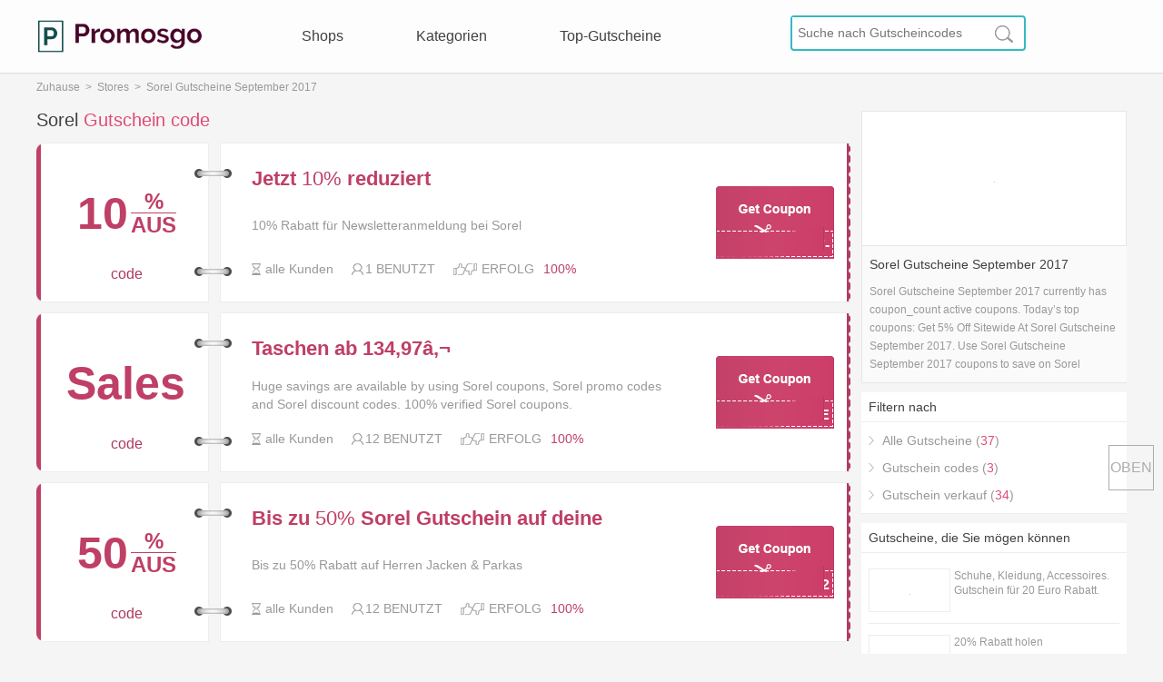

--- FILE ---
content_type: text/html; charset=UTF-8
request_url: https://de.promosgo.com/rabatt/sorelfootwear.de
body_size: 11719
content:
<!--ct:260122|220551--><!DOCTYPE html><html lang="de"><head> <meta charset="utf-8"> <meta http-equiv="Content-Type" content="text/html; charset=utf-8" /> <title>Sorel coupons - Get 5% Off Sorel vouchers, coupons and deals</title> <meta name="robots" content="index,follow" /> <meta content="save 5% Off at Sorel with Sorel coupons, vouchers and deals for a limited time. Today's top Sorel coupon codes, Up to 5% Off!" name="description"/> <meta content="Sorel coupons, Sorel vouchers, Sorel deals, Sorel coupon codes" name="keywords"/> <meta name="googlebot" content="noarchive" /> <meta name="viewport" content="width=device-width,initial-scale=1.0,user-scalable=0"> <link href="/rabatt/sorelfootwear.de" rel="canonical"> <link href="/public/css/global.css?v1882993" rel="stylesheet" type="text/css"> <link href="/public/css/iziToast.min.css?v1882993" rel="stylesheet" type="text/css"> <link rel="Shortcut Icon" href="/public/images/favicon.ico"> <script async src="https://pagead2.googlesyndication.com/pagead/js/adsbygoogle.js?client=ca-pub-3347751211128375" crossorigin="anonymous"></script> <!-- Google tag (gtag.js) --> <script async src="https://www.googletagmanager.com/gtag/js?id=G-P5S6812Z2K"></script> <script> window.dataLayer = window.dataLayer || []; function gtag(){dataLayer.push(arguments);} gtag('js', new Date()); gtag('config', 'G-P5S6812Z2K'); </script></head><body> <header class="header_pc"> <div class="top"> <div class="header"> <span><a href="/" class="logo" title="PromosGo.com coupons"></a></span> <div class="nav"> <ul> <li><a href="/coupons/">Shops</a></li> <li><a href="/categories/">Kategorien</a></li> <li><a href="/top-coupons/">Top-Gutscheine</a></li> </ul> </div> <div class="search_right"> <div class="search"> <form action="/siteinfo/search/" method="get"> <input type="text" name="Suche" placeholder="Suche nach Gutscheincodes" > <input type="submit" value="" > </form> </div> </div> </div> </div> </header> <header class="header_ph"> <div class="ph_header"> <div class="ph_nav" onClick="phone_nav()"></div> <div class="phone_nav"> <ul> <li><a href="/coupons/">Shops</a></li> <li><a href="/categories/">Kategorien</a></li> <li style="margin-right:0px"><a href="/top-coupons/">Top-Gutscheine</a></li> </ul> </div> <div class="phone_logo"> <span><a href="/" class="ph_logo" title="PromosGo.com Gutscheine"></a></span> </div> <div class="ph_search" onClick="phone_search()"></div> <div class="phone_search"> <form action="/siteinfo/search/" method="get"> <input type="text" name="Suche" placeholder="Suche nach Gutscheincodes" > <input type="submit" value="" > </form> </div> </div> </header> <section> <div class="main"> <div class="clear"></div> <div class="path"> <span><a href="/">Zuhause</a>&nbsp;&nbsp;>&nbsp;&nbsp;</span><span><a href='/coupons/'>Stores</a>&nbsp;&nbsp;>&nbsp;&nbsp;</span><span>Sorel Gutscheine September 2017</span> </div> <div class="clear"></div> <div class="category_coupon"> <div class="category_coupon_left"> <div class="clear"></div> <div class="category_title" id="top_coupon_title_id"><h1>Sorel<span> Gutschein code</span></h1></div> <div class="clear"></div> <div class="coupons_index" id="top_coupon_id"> <input type="hidden" id="coupon_code_346933" value="FRIEND-COTF-6A7Z-PAO2-Y6V7" /> <input type="hidden" id="coupon_hold_346933" value="100" /> <input type="hidden" id="coupon_store_name_346933" value="Sorel" /> <input type="hidden" id="coupon_jump_url_346933" value="/track/Q09VUE9O||MzQ2OTMz||aHR0cDovL3NvcmVsZm9vdHdlYXIuZGU=||U1RPUkU%3D%7C%7CL3JhYmF0dC9zb3JlbGZvb3R3ZWFyLmRl%7C%7CdG9wX2NvdXBvbl8wX3BvcA%3D%3D" /> <img style="display:none" id="store_logo_src_346933" data-original="https://de.promosgo.com//public/mer_logo/20170920/sorel_1505838302.png" > <div class="coupons coupons_red new_coupons coupon_class_code"> <div class="coupons_left coupons_left_red"></div> <div class="coupons_middle"> <span class="coupon_store" > <div class="discount"> <div class="discount_num"> <span class="red">10</span> </div> <div class="discount_off"> <span class="discount_off_up discount_off_up_red red">%</span> <span class="discount_off_down red">AUS</span> </div> </div> <p class="red">code</p> </span> <div class="connect connect_up"></div> <div class="connect connect_down"></div> <div class="coupon_title_description"> <div class="coupon_title_tit"> <a id="coupon_title_346933" class="coupon_title coupon_title_red" href="/track/Q09VUE9O||MzQ2OTMz||aHR0cDovL3NvcmVsZm9vdHdlYXIuZGU=||U1RPUkU%3D%7C%7CL3JhYmF0dC9zb3JlbGZvb3R3ZWFyLmRl%7C%7CdG9wX2NvdXBvbl8wX3RpdA%3D%3D" onClick="jump_url('346933')" rel="nofollow">Jetzt <span class='span_red'>10% </span>reduziert</a> <span class="coupon_description">10% Rabatt für Newsletteranmeldung bei Sorel</span> <div class="coupon_time_good_used"> <span><div class="coupon_time"></div><p id="expires_346933">alle Kunden</p></span> <span><div class="coupon_used"></div><p>1 BENUTZT</p></span> <span class="coupon_good" id="coupon_good_346933" onClick="store_good('346933')" style="margin-right:0px"></span> <span class="coupon_bad" id="coupon_bad_346933" onClick="store_bad('346933')" style="margin-right:5px"></span> <p class="success">ERFOLG</p> <p class="success_red" id="success_346933">100%</p> </div> </div> <a class="coupon_title_but_a coupon_title_but_a_red" href="/track/Q09VUE9O||MzQ2OTMz||aHR0cDovL3NvcmVsZm9vdHdlYXIuZGU=||U1RPUkU%3D%7C%7CL3JhYmF0dC9zb3JlbGZvb3R3ZWFyLmRl%7C%7CdG9wX2NvdXBvbl8wX2J1dA%3D%3D" onClick="jump_url('346933')" rel="nofollow">Get Coupon</a> <div class="coupon_title_but"> <p class="but_code_red"> FRIEND-COTF-6A7Z-PAO2-Y6V7 <a class="but_code_1" id="but_code_1_346933" href="/track/Q09VUE9O||MzQ2OTMz||aHR0cDovL3NvcmVsZm9vdHdlYXIuZGU=||U1RPUkU%3D%7C%7CL3JhYmF0dC9zb3JlbGZvb3R3ZWFyLmRl%7C%7CdG9wX2NvdXBvbl8wX2J1dA%3D%3D" onClick="jump_url('346933')" rel="nofollow"><span class="coupon_but_code">FRIEND-COTF-6A7Z-PAO2-Y6V7</span><a class="coupon_code_a" id="coupon_code_a_346933" id="coupon_code_a_346933" href="/track/Q09VUE9O||MzQ2OTMz||aHR0cDovL3NvcmVsZm9vdHdlYXIuZGU=||U1RPUkU%3D%7C%7CL3JhYmF0dC9zb3JlbGZvb3R3ZWFyLmRl%7C%7CdG9wX2NvdXBvbl8wX2J1dA%3D%3D" onClick="jump_url('346933')" rel="nofollow"></a></a> </p> </div> </div> </div> <div class="coupons_right coupons_right_red"></div> </div> <input type="hidden" id="coupon_code_346931" value="CYBERWEEKEND" /> <input type="hidden" id="coupon_hold_346931" value="100" /> <input type="hidden" id="coupon_store_name_346931" value="Sorel" /> <input type="hidden" id="coupon_jump_url_346931" value="/track/Q09VUE9O||MzQ2OTMx||aHR0cDovL3NvcmVsZm9vdHdlYXIuZGU=||U1RPUkU%3D%7C%7CL3JhYmF0dC9zb3JlbGZvb3R3ZWFyLmRl%7C%7CdG9wX2NvdXBvbl8xX3BvcA%3D%3D" /> <img style="display:none" id="store_logo_src_346931" data-original="https://de.promosgo.com//public/mer_logo/20170920/sorel_1505838302.png" > <div class="coupons coupons_red new_coupons coupon_class_code"> <div class="coupons_left coupons_left_red"></div> <div class="coupons_middle"> <span class="coupon_store" > <div class="discount"> <div class="discount_num"> <span class="red">Sales</span> </div> </div> <p class="red">code</p> </span> <div class="connect connect_up"></div> <div class="connect connect_down"></div> <div class="coupon_title_description"> <div class="coupon_title_tit"> <a id="coupon_title_346931" class="coupon_title coupon_title_red" href="/track/Q09VUE9O||MzQ2OTMx||aHR0cDovL3NvcmVsZm9vdHdlYXIuZGU=||U1RPUkU%3D%7C%7CL3JhYmF0dC9zb3JlbGZvb3R3ZWFyLmRl%7C%7CdG9wX2NvdXBvbl8xX3RpdA%3D%3D" onClick="jump_url('346931')" rel="nofollow">Taschen ab 134,97â‚¬</a> <span class="coupon_description">Huge savings are available by using Sorel coupons, Sorel promo codes and Sorel discount codes. 100% verified Sorel coupons.</span> <div class="coupon_time_good_used"> <span><div class="coupon_time"></div><p id="expires_346931">alle Kunden</p></span> <span><div class="coupon_used"></div><p>12 BENUTZT</p></span> <span class="coupon_good" id="coupon_good_346931" onClick="store_good('346931')" style="margin-right:0px"></span> <span class="coupon_bad" id="coupon_bad_346931" onClick="store_bad('346931')" style="margin-right:5px"></span> <p class="success">ERFOLG</p> <p class="success_red" id="success_346931">100%</p> </div> </div> <a class="coupon_title_but_a coupon_title_but_a_red" href="/track/Q09VUE9O||MzQ2OTMx||aHR0cDovL3NvcmVsZm9vdHdlYXIuZGU=||U1RPUkU%3D%7C%7CL3JhYmF0dC9zb3JlbGZvb3R3ZWFyLmRl%7C%7CdG9wX2NvdXBvbl8xX2J1dA%3D%3D" onClick="jump_url('346931')" rel="nofollow">Get Coupon</a> <div class="coupon_title_but"> <p class="but_code_red"> CYBERWEEKEND <a class="but_code_1" id="but_code_1_346931" href="/track/Q09VUE9O||MzQ2OTMx||aHR0cDovL3NvcmVsZm9vdHdlYXIuZGU=||U1RPUkU%3D%7C%7CL3JhYmF0dC9zb3JlbGZvb3R3ZWFyLmRl%7C%7CdG9wX2NvdXBvbl8xX2J1dA%3D%3D" onClick="jump_url('346931')" rel="nofollow"><span class="coupon_but_code">CYBERWEEKEND</span><a class="coupon_code_a" id="coupon_code_a_346931" id="coupon_code_a_346931" href="/track/Q09VUE9O||MzQ2OTMx||aHR0cDovL3NvcmVsZm9vdHdlYXIuZGU=||U1RPUkU%3D%7C%7CL3JhYmF0dC9zb3JlbGZvb3R3ZWFyLmRl%7C%7CdG9wX2NvdXBvbl8xX2J1dA%3D%3D" onClick="jump_url('346931')" rel="nofollow"></a></a> </p> </div> </div> </div> <div class="coupons_right coupons_right_red"></div> </div> <input type="hidden" id="coupon_code_346927" value="VIP-Z3Q9-2IF5-2K2C-M6R6" /> <input type="hidden" id="coupon_hold_346927" value="100" /> <input type="hidden" id="coupon_store_name_346927" value="Sorel" /> <input type="hidden" id="coupon_jump_url_346927" value="/track/Q09VUE9O||MzQ2OTI3||aHR0cDovL3NvcmVsZm9vdHdlYXIuZGU=||U1RPUkU%3D%7C%7CL3JhYmF0dC9zb3JlbGZvb3R3ZWFyLmRl%7C%7CdG9wX2NvdXBvbl8yX3BvcA%3D%3D" /> <img style="display:none" id="store_logo_src_346927" data-original="https://de.promosgo.com//public/mer_logo/20170920/sorel_1505838302.png" > <div class="coupons coupons_red new_coupons coupon_class_code"> <div class="coupons_left coupons_left_red"></div> <div class="coupons_middle"> <span class="coupon_store" > <div class="discount"> <div class="discount_num"> <span class="red">50</span> </div> <div class="discount_off"> <span class="discount_off_up discount_off_up_red red">%</span> <span class="discount_off_down red">AUS</span> </div> </div> <p class="red">code</p> </span> <div class="connect connect_up"></div> <div class="connect connect_down"></div> <div class="coupon_title_description"> <div class="coupon_title_tit"> <a id="coupon_title_346927" class="coupon_title coupon_title_red" href="/track/Q09VUE9O||MzQ2OTI3||aHR0cDovL3NvcmVsZm9vdHdlYXIuZGU=||U1RPUkU%3D%7C%7CL3JhYmF0dC9zb3JlbGZvb3R3ZWFyLmRl%7C%7CdG9wX2NvdXBvbl8yX3RpdA%3D%3D" onClick="jump_url('346927')" rel="nofollow">Bis zu <span class='span_red'>50% </span> Sorel Gutschein auf deine Bestellung</a> <span class="coupon_description">Bis zu 50% Rabatt auf Herren Jacken &amp; Parkas</span> <div class="coupon_time_good_used"> <span><div class="coupon_time"></div><p id="expires_346927">alle Kunden</p></span> <span><div class="coupon_used"></div><p>12 BENUTZT</p></span> <span class="coupon_good" id="coupon_good_346927" onClick="store_good('346927')" style="margin-right:0px"></span> <span class="coupon_bad" id="coupon_bad_346927" onClick="store_bad('346927')" style="margin-right:5px"></span> <p class="success">ERFOLG</p> <p class="success_red" id="success_346927">100%</p> </div> </div> <a class="coupon_title_but_a coupon_title_but_a_red" href="/track/Q09VUE9O||MzQ2OTI3||aHR0cDovL3NvcmVsZm9vdHdlYXIuZGU=||U1RPUkU%3D%7C%7CL3JhYmF0dC9zb3JlbGZvb3R3ZWFyLmRl%7C%7CdG9wX2NvdXBvbl8yX2J1dA%3D%3D" onClick="jump_url('346927')" rel="nofollow">Get Coupon</a> <div class="coupon_title_but"> <p class="but_code_red"> VIP-Z3Q9-2IF5-2K2C-M6R6 <a class="but_code_1" id="but_code_1_346927" href="/track/Q09VUE9O||MzQ2OTI3||aHR0cDovL3NvcmVsZm9vdHdlYXIuZGU=||U1RPUkU%3D%7C%7CL3JhYmF0dC9zb3JlbGZvb3R3ZWFyLmRl%7C%7CdG9wX2NvdXBvbl8yX2J1dA%3D%3D" onClick="jump_url('346927')" rel="nofollow"><span class="coupon_but_code">VIP-Z3Q9-2IF5-2K2C-M6R6</span><a class="coupon_code_a" id="coupon_code_a_346927" id="coupon_code_a_346927" href="/track/Q09VUE9O||MzQ2OTI3||aHR0cDovL3NvcmVsZm9vdHdlYXIuZGU=||U1RPUkU%3D%7C%7CL3JhYmF0dC9zb3JlbGZvb3R3ZWFyLmRl%7C%7CdG9wX2NvdXBvbl8yX2J1dA%3D%3D" onClick="jump_url('346927')" rel="nofollow"></a></a> </p> </div> </div> </div> <div class="coupons_right coupons_right_red"></div> </div> </div> <div class="clear"></div> <div class="category_title" id="new_coupon_title_id"><h2>New Sorel<span class="blue"> Coupon Code</span></h2></div> <div class="clear"></div> <div class="coupons_index" id="new_coupon_id"> <input type="hidden" id="coupon_code_346937" value="" /> <input type="hidden" id="coupon_hold_346937" value="100" /> <input type="hidden" id="coupon_store_name_346937" value="Sorel" /> <input type="hidden" id="coupon_jump_url_346937" value="/track/Q09VUE9O||MzQ2OTM3||aHR0cDovL3NvcmVsZm9vdHdlYXIuZGU=||U1RPUkU%3D%7C%7CL3JhYmF0dC9zb3JlbGZvb3R3ZWFyLmRl%7C%7CbmV3X2NvdXBvbl8wX3BvcA%3D%3D" /> <img style="display:none" id="store_logo_src_346937" data-original="https://de.promosgo.com//public/mer_logo/20170920/sorel_1505838302.png" > <div class="coupons coupons_green new_coupons coupon_class_deal"> <div class="coupons_left coupons_left_green"></div> <div class="coupons_middle"> <span class="coupon_store" > <div class="discount"> <div class="discount_num"> <span class="green">Sales</span> </div> </div> <p class="green">deal</p> </span> <div class="connect connect_up"></div> <div class="connect connect_down"></div> <div class="coupon_title_description"> <div class="coupon_title_tit"> <a id="coupon_title_346937" class="coupon_title coupon_title_green" href="/track/Q09VUE9O||MzQ2OTM3||aHR0cDovL3NvcmVsZm9vdHdlYXIuZGU=||U1RPUkU%3D%7C%7CL3JhYmF0dC9zb3JlbGZvb3R3ZWFyLmRl%7C%7CbmV3X2NvdXBvbl8wX3RpdA%3D%3D" onClick="jump_url('346937')" rel="nofollow"><span class='span_red'>Versandkostenfrei</span></a> <span class="coupon_description">Standard Versand kostenlos ab einem Bestellwert von 120€</span> <div class="coupon_time_good_used"> <span><div class="coupon_time"></div><p id="expires_346937">alle Kunden</p></span> <span><div class="coupon_used"></div><p>1 BENUTZT</p></span> <span class="coupon_good" id="coupon_good_346937" onClick="store_good('346937')" style="margin-right:0px"></span> <span class="coupon_bad" id="coupon_bad_346937" onClick="store_bad('346937')" style="margin-right:5px"></span> <p class="success">ERFOLG</p> <p class="success_green" id="success_346937">100%</p> </div> </div> <a class="coupon_title_but_a coupon_title_but_a_green" href="/track/Q09VUE9O||MzQ2OTM3||aHR0cDovL3NvcmVsZm9vdHdlYXIuZGU=||U1RPUkU%3D%7C%7CL3JhYmF0dC9zb3JlbGZvb3R3ZWFyLmRl%7C%7CbmV3X2NvdXBvbl8wX2J1dA%3D%3D" onClick="jump_url('346937')" rel="nofollow">Get Code</a> <div class="coupon_title_but"> <a class="but_code_green" href="/track/Q09VUE9O||MzQ2OTM3||aHR0cDovL3NvcmVsZm9vdHdlYXIuZGU=||U1RPUkU%3D%7C%7CL3JhYmF0dC9zb3JlbGZvb3R3ZWFyLmRl%7C%7CbmV3X2NvdXBvbl8wX2J1dA%3D%3D" onClick="jump_url('346937')" rel="nofollow"></a> </div> </div> </div> <div class="coupons_right coupons_right_green"></div> </div> <input type="hidden" id="coupon_code_346935" value="" /> <input type="hidden" id="coupon_hold_346935" value="100" /> <input type="hidden" id="coupon_store_name_346935" value="Sorel" /> <input type="hidden" id="coupon_jump_url_346935" value="/track/Q09VUE9O||MzQ2OTM1||aHR0cDovL3NvcmVsZm9vdHdlYXIuZGU=||U1RPUkU%3D%7C%7CL3JhYmF0dC9zb3JlbGZvb3R3ZWFyLmRl%7C%7CbmV3X2NvdXBvbl8xX3BvcA%3D%3D" /> <img style="display:none" id="store_logo_src_346935" data-original="https://de.promosgo.com//public/mer_logo/20170920/sorel_1505838302.png" > <div class="coupons coupons_green new_coupons coupon_class_deal"> <div class="coupons_left coupons_left_green"></div> <div class="coupons_middle"> <span class="coupon_store" > <div class="discount"> <div class="discount_num"> <span class="green">Sales</span> </div> </div> <p class="green">deal</p> </span> <div class="connect connect_up"></div> <div class="connect connect_down"></div> <div class="coupon_title_description"> <div class="coupon_title_tit"> <a id="coupon_title_346935" class="coupon_title coupon_title_green" href="/track/Q09VUE9O||MzQ2OTM1||aHR0cDovL3NvcmVsZm9vdHdlYXIuZGU=||U1RPUkU%3D%7C%7CL3JhYmF0dC9zb3JlbGZvb3R3ZWFyLmRl%7C%7CbmV3X2NvdXBvbl8xX3RpdA%3D%3D" onClick="jump_url('346935')" rel="nofollow">Taschen ab <span class='span_red'>134,97€ </span></a> <span class="coupon_description">Huge savings are available by using Sorel coupons, Sorel promo codes and Sorel discount codes. 100% verified Sorel coupons.</span> <div class="coupon_time_good_used"> <span><div class="coupon_time"></div><p id="expires_346935">alle Kunden</p></span> <span><div class="coupon_used"></div><p>20 BENUTZT</p></span> <span class="coupon_good" id="coupon_good_346935" onClick="store_good('346935')" style="margin-right:0px"></span> <span class="coupon_bad" id="coupon_bad_346935" onClick="store_bad('346935')" style="margin-right:5px"></span> <p class="success">ERFOLG</p> <p class="success_green" id="success_346935">100%</p> </div> </div> <a class="coupon_title_but_a coupon_title_but_a_green" href="/track/Q09VUE9O||MzQ2OTM1||aHR0cDovL3NvcmVsZm9vdHdlYXIuZGU=||U1RPUkU%3D%7C%7CL3JhYmF0dC9zb3JlbGZvb3R3ZWFyLmRl%7C%7CbmV3X2NvdXBvbl8xX2J1dA%3D%3D" onClick="jump_url('346935')" rel="nofollow">Get Code</a> <div class="coupon_title_but"> <a class="but_code_green" href="/track/Q09VUE9O||MzQ2OTM1||aHR0cDovL3NvcmVsZm9vdHdlYXIuZGU=||U1RPUkU%3D%7C%7CL3JhYmF0dC9zb3JlbGZvb3R3ZWFyLmRl%7C%7CbmV3X2NvdXBvbl8xX2J1dA%3D%3D" onClick="jump_url('346935')" rel="nofollow"></a> </div> </div> </div> <div class="coupons_right coupons_right_green"></div> </div> <input type="hidden" id="coupon_code_346929" value="" /> <input type="hidden" id="coupon_hold_346929" value="100" /> <input type="hidden" id="coupon_store_name_346929" value="Sorel" /> <input type="hidden" id="coupon_jump_url_346929" value="/track/Q09VUE9O||MzQ2OTI5||aHR0cDovL3NvcmVsZm9vdHdlYXIuZGU=||U1RPUkU%3D%7C%7CL3JhYmF0dC9zb3JlbGZvb3R3ZWFyLmRl%7C%7CbmV3X2NvdXBvbl8yX3BvcA%3D%3D" /> <img style="display:none" id="store_logo_src_346929" data-original="https://de.promosgo.com//public/mer_logo/20170920/sorel_1505838302.png" > <div class="coupons coupons_green new_coupons coupon_class_deal"> <div class="coupons_left coupons_left_green"></div> <div class="coupons_middle"> <span class="coupon_store" > <div class="discount"> <div class="discount_num"> <span class="green">30</span> </div> <div class="discount_off"> <span class="discount_off_up discount_off_up_green green">%</span> <span class="discount_off_down green">AUS</span> </div> </div> <p class="green">deal</p> </span> <div class="connect connect_up"></div> <div class="connect connect_down"></div> <div class="coupon_title_description"> <div class="coupon_title_tit"> <a id="coupon_title_346929" class="coupon_title coupon_title_green" href="/track/Q09VUE9O||MzQ2OTI5||aHR0cDovL3NvcmVsZm9vdHdlYXIuZGU=||U1RPUkU%3D%7C%7CL3JhYmF0dC9zb3JlbGZvb3R3ZWFyLmRl%7C%7CbmV3X2NvdXBvbl8yX3RpdA%3D%3D" onClick="jump_url('346929')" rel="nofollow"><span class='span_red'>30% </span>Rabatt holen</a> <span class="coupon_description">Sommer Sale: 30% Rabatt auf ausgewählte Styles</span> <div class="coupon_time_good_used"> <span><div class="coupon_time"></div><p id="expires_346929">alle Kunden</p></span> <span><div class="coupon_used"></div><p>7 BENUTZT</p></span> <span class="coupon_good" id="coupon_good_346929" onClick="store_good('346929')" style="margin-right:0px"></span> <span class="coupon_bad" id="coupon_bad_346929" onClick="store_bad('346929')" style="margin-right:5px"></span> <p class="success">ERFOLG</p> <p class="success_green" id="success_346929">100%</p> </div> </div> <a class="coupon_title_but_a coupon_title_but_a_green" href="/track/Q09VUE9O||MzQ2OTI5||aHR0cDovL3NvcmVsZm9vdHdlYXIuZGU=||U1RPUkU%3D%7C%7CL3JhYmF0dC9zb3JlbGZvb3R3ZWFyLmRl%7C%7CbmV3X2NvdXBvbl8yX2J1dA%3D%3D" onClick="jump_url('346929')" rel="nofollow">Get Code</a> <div class="coupon_title_but"> <a class="but_code_green" href="/track/Q09VUE9O||MzQ2OTI5||aHR0cDovL3NvcmVsZm9vdHdlYXIuZGU=||U1RPUkU%3D%7C%7CL3JhYmF0dC9zb3JlbGZvb3R3ZWFyLmRl%7C%7CbmV3X2NvdXBvbl8yX2J1dA%3D%3D" onClick="jump_url('346929')" rel="nofollow"></a> </div> </div> </div> <div class="coupons_right coupons_right_green"></div> </div> <input type="hidden" id="coupon_code_288593" value="" /> <input type="hidden" id="coupon_hold_288593" value="100" /> <input type="hidden" id="coupon_store_name_288593" value="Sorel" /> <input type="hidden" id="coupon_jump_url_288593" value="/track/Q09VUE9O||Mjg4NTkz||aHR0cDovL3NvcmVsZm9vdHdlYXIuZGU=||U1RPUkU%3D%7C%7CL3JhYmF0dC9zb3JlbGZvb3R3ZWFyLmRl%7C%7CbmV3X2NvdXBvbl8zX3BvcA%3D%3D" /> <img style="display:none" id="store_logo_src_288593" data-original="https://de.promosgo.com//public/mer_logo/20170920/sorel_1505838302.png" > <div class="coupons coupons_green new_coupons coupon_class_deal"> <div class="coupons_left coupons_left_green"></div> <div class="coupons_middle"> <span class="coupon_store" > <div class="discount"> <div class="discount_num"> <span class="green">Sales</span> </div> </div> <p class="green">deal</p> </span> <div class="connect connect_up"></div> <div class="connect connect_down"></div> <div class="coupon_title_description"> <div class="coupon_title_tit"> <a id="coupon_title_288593" class="coupon_title coupon_title_green" href="/track/Q09VUE9O||Mjg4NTkz||aHR0cDovL3NvcmVsZm9vdHdlYXIuZGU=||U1RPUkU%3D%7C%7CL3JhYmF0dC9zb3JlbGZvb3R3ZWFyLmRl%7C%7CbmV3X2NvdXBvbl8zX3RpdA%3D%3D" onClick="jump_url('288593')" rel="nofollow"><span class='span_red'>Versandkostenfrei</span></a> <span class="coupon_description">Versand an einen UPS Access Point kostenlos ab einem Bestellwert von 80â‚¬</span> <div class="coupon_time_good_used"> <span><div class="coupon_time"></div><p id="expires_288593">alle Kunden</p></span> <span><div class="coupon_used"></div><p>11 BENUTZT</p></span> <span class="coupon_good" id="coupon_good_288593" onClick="store_good('288593')" style="margin-right:0px"></span> <span class="coupon_bad" id="coupon_bad_288593" onClick="store_bad('288593')" style="margin-right:5px"></span> <p class="success">ERFOLG</p> <p class="success_green" id="success_288593">100%</p> </div> </div> <a class="coupon_title_but_a coupon_title_but_a_green" href="/track/Q09VUE9O||Mjg4NTkz||aHR0cDovL3NvcmVsZm9vdHdlYXIuZGU=||U1RPUkU%3D%7C%7CL3JhYmF0dC9zb3JlbGZvb3R3ZWFyLmRl%7C%7CbmV3X2NvdXBvbl8zX2J1dA%3D%3D" onClick="jump_url('288593')" rel="nofollow">Get Code</a> <div class="coupon_title_but"> <a class="but_code_green" href="/track/Q09VUE9O||Mjg4NTkz||aHR0cDovL3NvcmVsZm9vdHdlYXIuZGU=||U1RPUkU%3D%7C%7CL3JhYmF0dC9zb3JlbGZvb3R3ZWFyLmRl%7C%7CbmV3X2NvdXBvbl8zX2J1dA%3D%3D" onClick="jump_url('288593')" rel="nofollow"></a> </div> </div> </div> <div class="coupons_right coupons_right_green"></div> </div> <input type="hidden" id="coupon_code_288591" value="" /> <input type="hidden" id="coupon_hold_288591" value="100" /> <input type="hidden" id="coupon_store_name_288591" value="Sorel" /> <input type="hidden" id="coupon_jump_url_288591" value="/track/Q09VUE9O||Mjg4NTkx||aHR0cDovL3NvcmVsZm9vdHdlYXIuZGU=||U1RPUkU%3D%7C%7CL3JhYmF0dC9zb3JlbGZvb3R3ZWFyLmRl%7C%7CbmV3X2NvdXBvbl80X3BvcA%3D%3D" /> <img style="display:none" id="store_logo_src_288591" data-original="https://de.promosgo.com//public/mer_logo/20170920/sorel_1505838302.png" > <div class="coupons coupons_green new_coupons coupon_class_deal"> <div class="coupons_left coupons_left_green"></div> <div class="coupons_middle"> <span class="coupon_store" > <div class="discount"> <div class="discount_num"> <span class="green">Sales</span> </div> </div> <p class="green">deal</p> </span> <div class="connect connect_up"></div> <div class="connect connect_down"></div> <div class="coupon_title_description"> <div class="coupon_title_tit"> <a id="coupon_title_288591" class="coupon_title coupon_title_green" href="/track/Q09VUE9O||Mjg4NTkx||aHR0cDovL3NvcmVsZm9vdHdlYXIuZGU=||U1RPUkU%3D%7C%7CL3JhYmF0dC9zb3JlbGZvb3R3ZWFyLmRl%7C%7CbmV3X2NvdXBvbl80X3RpdA%3D%3D" onClick="jump_url('288591')" rel="nofollow">Taschen ab 134,97â‚¬</a> <span class="coupon_description">Huge savings are available by using Sorel coupons, Sorel promo codes and Sorel discount codes. 100% verified Sorel coupons.</span> <div class="coupon_time_good_used"> <span><div class="coupon_time"></div><p id="expires_288591">alle Kunden</p></span> <span><div class="coupon_used"></div><p>9 BENUTZT</p></span> <span class="coupon_good" id="coupon_good_288591" onClick="store_good('288591')" style="margin-right:0px"></span> <span class="coupon_bad" id="coupon_bad_288591" onClick="store_bad('288591')" style="margin-right:5px"></span> <p class="success">ERFOLG</p> <p class="success_green" id="success_288591">100%</p> </div> </div> <a class="coupon_title_but_a coupon_title_but_a_green" href="/track/Q09VUE9O||Mjg4NTkx||aHR0cDovL3NvcmVsZm9vdHdlYXIuZGU=||U1RPUkU%3D%7C%7CL3JhYmF0dC9zb3JlbGZvb3R3ZWFyLmRl%7C%7CbmV3X2NvdXBvbl80X2J1dA%3D%3D" onClick="jump_url('288591')" rel="nofollow">Get Code</a> <div class="coupon_title_but"> <a class="but_code_green" href="/track/Q09VUE9O||Mjg4NTkx||aHR0cDovL3NvcmVsZm9vdHdlYXIuZGU=||U1RPUkU%3D%7C%7CL3JhYmF0dC9zb3JlbGZvb3R3ZWFyLmRl%7C%7CbmV3X2NvdXBvbl80X2J1dA%3D%3D" onClick="jump_url('288591')" rel="nofollow"></a> </div> </div> </div> <div class="coupons_right coupons_right_green"></div> </div> <input type="hidden" id="coupon_code_288589" value="" /> <input type="hidden" id="coupon_hold_288589" value="100" /> <input type="hidden" id="coupon_store_name_288589" value="Sorel" /> <input type="hidden" id="coupon_jump_url_288589" value="/track/Q09VUE9O||Mjg4NTg5||aHR0cDovL3NvcmVsZm9vdHdlYXIuZGU=||U1RPUkU%3D%7C%7CL3JhYmF0dC9zb3JlbGZvb3R3ZWFyLmRl%7C%7CbmV3X2NvdXBvbl81X3BvcA%3D%3D" /> <img style="display:none" id="store_logo_src_288589" data-original="https://de.promosgo.com//public/mer_logo/20170920/sorel_1505838302.png" > <div class="coupons coupons_green new_coupons coupon_class_deal"> <div class="coupons_left coupons_left_green"></div> <div class="coupons_middle"> <span class="coupon_store" > <div class="discount"> <div class="discount_num"> <span class="green">Sales</span> </div> </div> <p class="green">deal</p> </span> <div class="connect connect_up"></div> <div class="connect connect_down"></div> <div class="coupon_title_description"> <div class="coupon_title_tit"> <a id="coupon_title_288589" class="coupon_title coupon_title_green" href="/track/Q09VUE9O||Mjg4NTg5||aHR0cDovL3NvcmVsZm9vdHdlYXIuZGU=||U1RPUkU%3D%7C%7CL3JhYmF0dC9zb3JlbGZvb3R3ZWFyLmRl%7C%7CbmV3X2NvdXBvbl81X3RpdA%3D%3D" onClick="jump_url('288589')" rel="nofollow">Kostenlose Lieferung</a> <span class="coupon_description">Standard Versand kostenlos ab einem Bestellwert von 120â‚¬</span> <div class="coupon_time_good_used"> <span><div class="coupon_time"></div><p id="expires_288589">alle Kunden</p></span> <span><div class="coupon_used"></div><p>11 BENUTZT</p></span> <span class="coupon_good" id="coupon_good_288589" onClick="store_good('288589')" style="margin-right:0px"></span> <span class="coupon_bad" id="coupon_bad_288589" onClick="store_bad('288589')" style="margin-right:5px"></span> <p class="success">ERFOLG</p> <p class="success_green" id="success_288589">100%</p> </div> </div> <a class="coupon_title_but_a coupon_title_but_a_green" href="/track/Q09VUE9O||Mjg4NTg5||aHR0cDovL3NvcmVsZm9vdHdlYXIuZGU=||U1RPUkU%3D%7C%7CL3JhYmF0dC9zb3JlbGZvb3R3ZWFyLmRl%7C%7CbmV3X2NvdXBvbl81X2J1dA%3D%3D" onClick="jump_url('288589')" rel="nofollow">Get Code</a> <div class="coupon_title_but"> <a class="but_code_green" href="/track/Q09VUE9O||Mjg4NTg5||aHR0cDovL3NvcmVsZm9vdHdlYXIuZGU=||U1RPUkU%3D%7C%7CL3JhYmF0dC9zb3JlbGZvb3R3ZWFyLmRl%7C%7CbmV3X2NvdXBvbl81X2J1dA%3D%3D" onClick="jump_url('288589')" rel="nofollow"></a> </div> </div> </div> <div class="coupons_right coupons_right_green"></div> </div> <input type="hidden" id="coupon_code_231848" value="" /> <input type="hidden" id="coupon_hold_231848" value="100" /> <input type="hidden" id="coupon_store_name_231848" value="Sorel" /> <input type="hidden" id="coupon_jump_url_231848" value="/track/Q09VUE9O||MjMxODQ4||aHR0cDovL3NvcmVsZm9vdHdlYXIuZGU=||U1RPUkU%3D%7C%7CL3JhYmF0dC9zb3JlbGZvb3R3ZWFyLmRl%7C%7CbmV3X2NvdXBvbl82X3BvcA%3D%3D" /> <img style="display:none" id="store_logo_src_231848" data-original="https://de.promosgo.com//public/mer_logo/20170920/sorel_1505838302.png" > <div class="coupons coupons_green new_coupons coupon_class_deal"> <div class="coupons_left coupons_left_green"></div> <div class="coupons_middle"> <span class="coupon_store" > <div class="discount"> <div class="discount_num"> <span class="green">10</span> </div> <div class="discount_off"> <span class="discount_off_up discount_off_up_green green">%</span> <span class="discount_off_down green">AUS</span> </div> </div> <p class="green">deal</p> </span> <div class="connect connect_up"></div> <div class="connect connect_down"></div> <div class="coupon_title_description"> <div class="coupon_title_tit"> <a id="coupon_title_231848" class="coupon_title coupon_title_green" href="/track/Q09VUE9O||MjMxODQ4||aHR0cDovL3NvcmVsZm9vdHdlYXIuZGU=||U1RPUkU%3D%7C%7CL3JhYmF0dC9zb3JlbGZvb3R3ZWFyLmRl%7C%7CbmV3X2NvdXBvbl82X3RpdA%3D%3D" onClick="jump_url('231848')" rel="nofollow">Jetzt <span class='span_red'>10% </span>reduziert</a> <span class="coupon_description">10% Rabatt fÃ¼r Newsletteranmeldung bei Sorel</span> <div class="coupon_time_good_used"> <span><div class="coupon_time"></div><p id="expires_231848">alle Kunden</p></span> <span><div class="coupon_used"></div><p>4 BENUTZT</p></span> <span class="coupon_good" id="coupon_good_231848" onClick="store_good('231848')" style="margin-right:0px"></span> <span class="coupon_bad" id="coupon_bad_231848" onClick="store_bad('231848')" style="margin-right:5px"></span> <p class="success">ERFOLG</p> <p class="success_green" id="success_231848">100%</p> </div> </div> <a class="coupon_title_but_a coupon_title_but_a_green" href="/track/Q09VUE9O||MjMxODQ4||aHR0cDovL3NvcmVsZm9vdHdlYXIuZGU=||U1RPUkU%3D%7C%7CL3JhYmF0dC9zb3JlbGZvb3R3ZWFyLmRl%7C%7CbmV3X2NvdXBvbl82X2J1dA%3D%3D" onClick="jump_url('231848')" rel="nofollow">Get Code</a> <div class="coupon_title_but"> <a class="but_code_green" href="/track/Q09VUE9O||MjMxODQ4||aHR0cDovL3NvcmVsZm9vdHdlYXIuZGU=||U1RPUkU%3D%7C%7CL3JhYmF0dC9zb3JlbGZvb3R3ZWFyLmRl%7C%7CbmV3X2NvdXBvbl82X2J1dA%3D%3D" onClick="jump_url('231848')" rel="nofollow"></a> </div> </div> </div> <div class="coupons_right coupons_right_green"></div> </div> <input type="hidden" id="coupon_code_209128" value="" /> <input type="hidden" id="coupon_hold_209128" value="100" /> <input type="hidden" id="coupon_store_name_209128" value="Sorel" /> <input type="hidden" id="coupon_jump_url_209128" value="/track/Q09VUE9O||MjA5MTI4||aHR0cDovL3NvcmVsZm9vdHdlYXIuZGU=||U1RPUkU%3D%7C%7CL3JhYmF0dC9zb3JlbGZvb3R3ZWFyLmRl%7C%7CbmV3X2NvdXBvbl83X3BvcA%3D%3D" /> <img style="display:none" id="store_logo_src_209128" data-original="https://de.promosgo.com//public/mer_logo/20170920/sorel_1505838302.png" > <div class="coupons coupons_green new_coupons coupon_class_deal"> <div class="coupons_left coupons_left_green"></div> <div class="coupons_middle"> <span class="coupon_store" > <div class="discount"> <div class="discount_num"> <span class="green">50</span> </div> <div class="discount_off"> <span class="discount_off_up discount_off_up_green green">%</span> <span class="discount_off_down green">AUS</span> </div> </div> <p class="green">deal</p> </span> <div class="connect connect_up"></div> <div class="connect connect_down"></div> <div class="coupon_title_description"> <div class="coupon_title_tit"> <a id="coupon_title_209128" class="coupon_title coupon_title_green" href="/track/Q09VUE9O||MjA5MTI4||aHR0cDovL3NvcmVsZm9vdHdlYXIuZGU=||U1RPUkU%3D%7C%7CL3JhYmF0dC9zb3JlbGZvb3R3ZWFyLmRl%7C%7CbmV3X2NvdXBvbl83X3RpdA%3D%3D" onClick="jump_url('209128')" rel="nofollow"><span class='span_red'>50% </span>Rabatt-Aktion</a> <span class="coupon_description">50% Rabatt auf Addington Cuff Sandale fÃ¼r Damen</span> <div class="coupon_time_good_used"> <span><div class="coupon_time"></div><p id="expires_209128">alle Kunden</p></span> <span><div class="coupon_used"></div><p>11 BENUTZT</p></span> <span class="coupon_good" id="coupon_good_209128" onClick="store_good('209128')" style="margin-right:0px"></span> <span class="coupon_bad" id="coupon_bad_209128" onClick="store_bad('209128')" style="margin-right:5px"></span> <p class="success">ERFOLG</p> <p class="success_green" id="success_209128">100%</p> </div> </div> <a class="coupon_title_but_a coupon_title_but_a_green" href="/track/Q09VUE9O||MjA5MTI4||aHR0cDovL3NvcmVsZm9vdHdlYXIuZGU=||U1RPUkU%3D%7C%7CL3JhYmF0dC9zb3JlbGZvb3R3ZWFyLmRl%7C%7CbmV3X2NvdXBvbl83X2J1dA%3D%3D" onClick="jump_url('209128')" rel="nofollow">Get Code</a> <div class="coupon_title_but"> <a class="but_code_green" href="/track/Q09VUE9O||MjA5MTI4||aHR0cDovL3NvcmVsZm9vdHdlYXIuZGU=||U1RPUkU%3D%7C%7CL3JhYmF0dC9zb3JlbGZvb3R3ZWFyLmRl%7C%7CbmV3X2NvdXBvbl83X2J1dA%3D%3D" onClick="jump_url('209128')" rel="nofollow"></a> </div> </div> </div> <div class="coupons_right coupons_right_green"></div> </div> <input type="hidden" id="coupon_code_198873" value="" /> <input type="hidden" id="coupon_hold_198873" value="100" /> <input type="hidden" id="coupon_store_name_198873" value="Sorel" /> <input type="hidden" id="coupon_jump_url_198873" value="/track/Q09VUE9O||MTk4ODcz||aHR0cDovL3NvcmVsZm9vdHdlYXIuZGU=||U1RPUkU%3D%7C%7CL3JhYmF0dC9zb3JlbGZvb3R3ZWFyLmRl%7C%7CbmV3X2NvdXBvbl84X3BvcA%3D%3D" /> <img style="display:none" id="store_logo_src_198873" data-original="https://de.promosgo.com//public/mer_logo/20170920/sorel_1505838302.png" > <div class="coupons coupons_green new_coupons coupon_class_deal"> <div class="coupons_left coupons_left_green"></div> <div class="coupons_middle"> <span class="coupon_store" > <div class="discount"> <div class="discount_num"> <span class="green">Sales</span> </div> </div> <p class="green">deal</p> </span> <div class="connect connect_up"></div> <div class="connect connect_down"></div> <div class="coupon_title_description"> <div class="coupon_title_tit"> <a id="coupon_title_198873" class="coupon_title coupon_title_green" href="/track/Q09VUE9O||MTk4ODcz||aHR0cDovL3NvcmVsZm9vdHdlYXIuZGU=||U1RPUkU%3D%7C%7CL3JhYmF0dC9zb3JlbGZvb3R3ZWFyLmRl%7C%7CbmV3X2NvdXBvbl84X3RpdA%3D%3D" onClick="jump_url('198873')" rel="nofollow">Neues Sonderangebot entdecken</a> <span class="coupon_description">Addington Cuff Sandale fÃ¼r Damen fÃ¼r 94,97â‚¬ statt 189,95â‚¬</span> <div class="coupon_time_good_used"> <span><div class="coupon_time"></div><p id="expires_198873">alle Kunden</p></span> <span><div class="coupon_used"></div><p>14 BENUTZT</p></span> <span class="coupon_good" id="coupon_good_198873" onClick="store_good('198873')" style="margin-right:0px"></span> <span class="coupon_bad" id="coupon_bad_198873" onClick="store_bad('198873')" style="margin-right:5px"></span> <p class="success">ERFOLG</p> <p class="success_green" id="success_198873">100%</p> </div> </div> <a class="coupon_title_but_a coupon_title_but_a_green" href="/track/Q09VUE9O||MTk4ODcz||aHR0cDovL3NvcmVsZm9vdHdlYXIuZGU=||U1RPUkU%3D%7C%7CL3JhYmF0dC9zb3JlbGZvb3R3ZWFyLmRl%7C%7CbmV3X2NvdXBvbl84X2J1dA%3D%3D" onClick="jump_url('198873')" rel="nofollow">Get Code</a> <div class="coupon_title_but"> <a class="but_code_green" href="/track/Q09VUE9O||MTk4ODcz||aHR0cDovL3NvcmVsZm9vdHdlYXIuZGU=||U1RPUkU%3D%7C%7CL3JhYmF0dC9zb3JlbGZvb3R3ZWFyLmRl%7C%7CbmV3X2NvdXBvbl84X2J1dA%3D%3D" onClick="jump_url('198873')" rel="nofollow"></a> </div> </div> </div> <div class="coupons_right coupons_right_green"></div> </div> <input type="hidden" id="coupon_code_198420" value="" /> <input type="hidden" id="coupon_hold_198420" value="100" /> <input type="hidden" id="coupon_store_name_198420" value="Sorel" /> <input type="hidden" id="coupon_jump_url_198420" value="/track/Q09VUE9O||MTk4NDIw||aHR0cDovL3NvcmVsZm9vdHdlYXIuZGU=||U1RPUkU%3D%7C%7CL3JhYmF0dC9zb3JlbGZvb3R3ZWFyLmRl%7C%7CbmV3X2NvdXBvbl85X3BvcA%3D%3D" /> <img style="display:none" id="store_logo_src_198420" data-original="https://de.promosgo.com//public/mer_logo/20170920/sorel_1505838302.png" > <div class="coupons coupons_green new_coupons coupon_class_deal"> <div class="coupons_left coupons_left_green"></div> <div class="coupons_middle"> <span class="coupon_store" > <div class="discount"> <div class="discount_num"> <span class="green">Sales</span> </div> </div> <p class="green">deal</p> </span> <div class="connect connect_up"></div> <div class="connect connect_down"></div> <div class="coupon_title_description"> <div class="coupon_title_tit"> <a id="coupon_title_198420" class="coupon_title coupon_title_green" href="/track/Q09VUE9O||MTk4NDIw||aHR0cDovL3NvcmVsZm9vdHdlYXIuZGU=||U1RPUkU%3D%7C%7CL3JhYmF0dC9zb3JlbGZvb3R3ZWFyLmRl%7C%7CbmV3X2NvdXBvbl85X3RpdA%3D%3D" onClick="jump_url('198420')" rel="nofollow">Neue Sonderaktion</a> <span class="coupon_description">Madson Chukka Stiefel fÃ¼r Herren fÃ¼r 84,97â‚¬ statt 169,95â‚¬</span> <div class="coupon_time_good_used"> <span><div class="coupon_time"></div><p id="expires_198420">alle Kunden</p></span> <span><div class="coupon_used"></div><p>2 BENUTZT</p></span> <span class="coupon_good" id="coupon_good_198420" onClick="store_good('198420')" style="margin-right:0px"></span> <span class="coupon_bad" id="coupon_bad_198420" onClick="store_bad('198420')" style="margin-right:5px"></span> <p class="success">ERFOLG</p> <p class="success_green" id="success_198420">100%</p> </div> </div> <a class="coupon_title_but_a coupon_title_but_a_green" href="/track/Q09VUE9O||MTk4NDIw||aHR0cDovL3NvcmVsZm9vdHdlYXIuZGU=||U1RPUkU%3D%7C%7CL3JhYmF0dC9zb3JlbGZvb3R3ZWFyLmRl%7C%7CbmV3X2NvdXBvbl85X2J1dA%3D%3D" onClick="jump_url('198420')" rel="nofollow">Get Code</a> <div class="coupon_title_but"> <a class="but_code_green" href="/track/Q09VUE9O||MTk4NDIw||aHR0cDovL3NvcmVsZm9vdHdlYXIuZGU=||U1RPUkU%3D%7C%7CL3JhYmF0dC9zb3JlbGZvb3R3ZWFyLmRl%7C%7CbmV3X2NvdXBvbl85X2J1dA%3D%3D" onClick="jump_url('198420')" rel="nofollow"></a> </div> </div> </div> <div class="coupons_right coupons_right_green"></div> </div> <input type="hidden" id="coupon_code_197534" value="" /> <input type="hidden" id="coupon_hold_197534" value="100" /> <input type="hidden" id="coupon_store_name_197534" value="Sorel" /> <input type="hidden" id="coupon_jump_url_197534" value="/track/Q09VUE9O||MTk3NTM0||aHR0cDovL3NvcmVsZm9vdHdlYXIuZGU=||U1RPUkU%3D%7C%7CL3JhYmF0dC9zb3JlbGZvb3R3ZWFyLmRl%7C%7CbmV3X2NvdXBvbl8xMF9wb3A%3D" /> <img style="display:none" id="store_logo_src_197534" data-original="https://de.promosgo.com//public/mer_logo/20170920/sorel_1505838302.png" > <div class="coupons coupons_green new_coupons coupon_class_deal"> <div class="coupons_left coupons_left_green"></div> <div class="coupons_middle"> <span class="coupon_store" > <div class="discount"> <div class="discount_num"> <span class="green">Sales</span> </div> </div> <p class="green">deal</p> </span> <div class="connect connect_up"></div> <div class="connect connect_down"></div> <div class="coupon_title_description"> <div class="coupon_title_tit"> <a id="coupon_title_197534" class="coupon_title coupon_title_green" href="/track/Q09VUE9O||MTk3NTM0||aHR0cDovL3NvcmVsZm9vdHdlYXIuZGU=||U1RPUkU%3D%7C%7CL3JhYmF0dC9zb3JlbGZvb3R3ZWFyLmRl%7C%7CbmV3X2NvdXBvbl8xMF90aXQ%3D" onClick="jump_url('197534')" rel="nofollow">Rabattaktion schon ab nur â‚¬</a> <span class="coupon_description">Herren Herbst-Winter Artikel ab 49,97â‚¬</span> <div class="coupon_time_good_used"> <span><div class="coupon_time"></div><p id="expires_197534">alle Kunden</p></span> <span><div class="coupon_used"></div><p>12 BENUTZT</p></span> <span class="coupon_good" id="coupon_good_197534" onClick="store_good('197534')" style="margin-right:0px"></span> <span class="coupon_bad" id="coupon_bad_197534" onClick="store_bad('197534')" style="margin-right:5px"></span> <p class="success">ERFOLG</p> <p class="success_green" id="success_197534">100%</p> </div> </div> <a class="coupon_title_but_a coupon_title_but_a_green" href="/track/Q09VUE9O||MTk3NTM0||aHR0cDovL3NvcmVsZm9vdHdlYXIuZGU=||U1RPUkU%3D%7C%7CL3JhYmF0dC9zb3JlbGZvb3R3ZWFyLmRl%7C%7CbmV3X2NvdXBvbl8xMF9idXQ%3D" onClick="jump_url('197534')" rel="nofollow">Get Code</a> <div class="coupon_title_but"> <a class="but_code_green" href="/track/Q09VUE9O||MTk3NTM0||aHR0cDovL3NvcmVsZm9vdHdlYXIuZGU=||U1RPUkU%3D%7C%7CL3JhYmF0dC9zb3JlbGZvb3R3ZWFyLmRl%7C%7CbmV3X2NvdXBvbl8xMF9idXQ%3D" onClick="jump_url('197534')" rel="nofollow"></a> </div> </div> </div> <div class="coupons_right coupons_right_green"></div> </div> <input type="hidden" id="coupon_code_196827" value="" /> <input type="hidden" id="coupon_hold_196827" value="100" /> <input type="hidden" id="coupon_store_name_196827" value="Sorel" /> <input type="hidden" id="coupon_jump_url_196827" value="/track/Q09VUE9O||MTk2ODI3||aHR0cDovL3NvcmVsZm9vdHdlYXIuZGU=||U1RPUkU%3D%7C%7CL3JhYmF0dC9zb3JlbGZvb3R3ZWFyLmRl%7C%7CbmV3X2NvdXBvbl8xMV9wb3A%3D" /> <img style="display:none" id="store_logo_src_196827" data-original="https://de.promosgo.com//public/mer_logo/20170920/sorel_1505838302.png" > <div class="coupons coupons_green new_coupons coupon_class_deal"> <div class="coupons_left coupons_left_green"></div> <div class="coupons_middle"> <span class="coupon_store" > <div class="discount"> <div class="discount_num"> <span class="green">50</span> </div> <div class="discount_off"> <span class="discount_off_up discount_off_up_green green">%</span> <span class="discount_off_down green">AUS</span> </div> </div> <p class="green">deal</p> </span> <div class="connect connect_up"></div> <div class="connect connect_down"></div> <div class="coupon_title_description"> <div class="coupon_title_tit"> <a id="coupon_title_196827" class="coupon_title coupon_title_green" href="/track/Q09VUE9O||MTk2ODI3||aHR0cDovL3NvcmVsZm9vdHdlYXIuZGU=||U1RPUkU%3D%7C%7CL3JhYmF0dC9zb3JlbGZvb3R3ZWFyLmRl%7C%7CbmV3X2NvdXBvbl8xMV90aXQ%3D" onClick="jump_url('196827')" rel="nofollow"><span class='span_red'>50% </span>Rabatt holen</a> <span class="coupon_description">Bis zu 50% Rabatt auf Damen Sneaker</span> <div class="coupon_time_good_used"> <span><div class="coupon_time"></div><p id="expires_196827">alle Kunden</p></span> <span><div class="coupon_used"></div><p>20 BENUTZT</p></span> <span class="coupon_good" id="coupon_good_196827" onClick="store_good('196827')" style="margin-right:0px"></span> <span class="coupon_bad" id="coupon_bad_196827" onClick="store_bad('196827')" style="margin-right:5px"></span> <p class="success">ERFOLG</p> <p class="success_green" id="success_196827">100%</p> </div> </div> <a class="coupon_title_but_a coupon_title_but_a_green" href="/track/Q09VUE9O||MTk2ODI3||aHR0cDovL3NvcmVsZm9vdHdlYXIuZGU=||U1RPUkU%3D%7C%7CL3JhYmF0dC9zb3JlbGZvb3R3ZWFyLmRl%7C%7CbmV3X2NvdXBvbl8xMV9idXQ%3D" onClick="jump_url('196827')" rel="nofollow">Get Code</a> <div class="coupon_title_but"> <a class="but_code_green" href="/track/Q09VUE9O||MTk2ODI3||aHR0cDovL3NvcmVsZm9vdHdlYXIuZGU=||U1RPUkU%3D%7C%7CL3JhYmF0dC9zb3JlbGZvb3R3ZWFyLmRl%7C%7CbmV3X2NvdXBvbl8xMV9idXQ%3D" onClick="jump_url('196827')" rel="nofollow"></a> </div> </div> </div> <div class="coupons_right coupons_right_green"></div> </div> <input type="hidden" id="coupon_code_196826" value="" /> <input type="hidden" id="coupon_hold_196826" value="100" /> <input type="hidden" id="coupon_store_name_196826" value="Sorel" /> <input type="hidden" id="coupon_jump_url_196826" value="/track/Q09VUE9O||MTk2ODI2||aHR0cDovL3NvcmVsZm9vdHdlYXIuZGU=||U1RPUkU%3D%7C%7CL3JhYmF0dC9zb3JlbGZvb3R3ZWFyLmRl%7C%7CbmV3X2NvdXBvbl8xMl9wb3A%3D" /> <img style="display:none" id="store_logo_src_196826" data-original="https://de.promosgo.com//public/mer_logo/20170920/sorel_1505838302.png" > <div class="coupons coupons_green new_coupons coupon_class_deal"> <div class="coupons_left coupons_left_green"></div> <div class="coupons_middle"> <span class="coupon_store" > <div class="discount"> <div class="discount_num"> <span class="green">Sales</span> </div> </div> <p class="green">deal</p> </span> <div class="connect connect_up"></div> <div class="connect connect_down"></div> <div class="coupon_title_description"> <div class="coupon_title_tit"> <a id="coupon_title_196826" class="coupon_title coupon_title_green" href="/track/Q09VUE9O||MTk2ODI2||aHR0cDovL3NvcmVsZm9vdHdlYXIuZGU=||U1RPUkU%3D%7C%7CL3JhYmF0dC9zb3JlbGZvb3R3ZWFyLmRl%7C%7CbmV3X2NvdXBvbl8xMl90aXQ%3D" onClick="jump_url('196826')" rel="nofollow">Neues Sonderangebot entdecken</a> <span class="coupon_description">Addington Stiefel fÃ¼r Damen fÃ¼r 99,97â‚¬ statt 199,95â‚¬</span> <div class="coupon_time_good_used"> <span><div class="coupon_time"></div><p id="expires_196826">alle Kunden</p></span> <span><div class="coupon_used"></div><p>5 BENUTZT</p></span> <span class="coupon_good" id="coupon_good_196826" onClick="store_good('196826')" style="margin-right:0px"></span> <span class="coupon_bad" id="coupon_bad_196826" onClick="store_bad('196826')" style="margin-right:5px"></span> <p class="success">ERFOLG</p> <p class="success_green" id="success_196826">100%</p> </div> </div> <a class="coupon_title_but_a coupon_title_but_a_green" href="/track/Q09VUE9O||MTk2ODI2||aHR0cDovL3NvcmVsZm9vdHdlYXIuZGU=||U1RPUkU%3D%7C%7CL3JhYmF0dC9zb3JlbGZvb3R3ZWFyLmRl%7C%7CbmV3X2NvdXBvbl8xMl9idXQ%3D" onClick="jump_url('196826')" rel="nofollow">Get Code</a> <div class="coupon_title_but"> <a class="but_code_green" href="/track/Q09VUE9O||MTk2ODI2||aHR0cDovL3NvcmVsZm9vdHdlYXIuZGU=||U1RPUkU%3D%7C%7CL3JhYmF0dC9zb3JlbGZvb3R3ZWFyLmRl%7C%7CbmV3X2NvdXBvbl8xMl9idXQ%3D" onClick="jump_url('196826')" rel="nofollow"></a> </div> </div> </div> <div class="coupons_right coupons_right_green"></div> </div> <input type="hidden" id="coupon_code_195522" value="" /> <input type="hidden" id="coupon_hold_195522" value="100" /> <input type="hidden" id="coupon_store_name_195522" value="Sorel" /> <input type="hidden" id="coupon_jump_url_195522" value="/track/Q09VUE9O||MTk1NTIy||aHR0cDovL3NvcmVsZm9vdHdlYXIuZGU=||U1RPUkU%3D%7C%7CL3JhYmF0dC9zb3JlbGZvb3R3ZWFyLmRl%7C%7CbmV3X2NvdXBvbl8xM19wb3A%3D" /> <img style="display:none" id="store_logo_src_195522" data-original="https://de.promosgo.com//public/mer_logo/20170920/sorel_1505838302.png" > <div class="coupons coupons_green new_coupons coupon_class_deal"> <div class="coupons_left coupons_left_green"></div> <div class="coupons_middle"> <span class="coupon_store" > <div class="discount"> <div class="discount_num"> <span class="green">50</span> </div> <div class="discount_off"> <span class="discount_off_up discount_off_up_green green">%</span> <span class="discount_off_down green">AUS</span> </div> </div> <p class="green">deal</p> </span> <div class="connect connect_up"></div> <div class="connect connect_down"></div> <div class="coupon_title_description"> <div class="coupon_title_tit"> <a id="coupon_title_195522" class="coupon_title coupon_title_green" href="/track/Q09VUE9O||MTk1NTIy||aHR0cDovL3NvcmVsZm9vdHdlYXIuZGU=||U1RPUkU%3D%7C%7CL3JhYmF0dC9zb3JlbGZvb3R3ZWFyLmRl%7C%7CbmV3X2NvdXBvbl8xM190aXQ%3D" onClick="jump_url('195522')" rel="nofollow">Bis zu <span class='span_red'>50% </span> Sorel Rabatte auf deine Bestellung</a> <span class="coupon_description">Bis zu 50% Rabatt auf Produkte fÃ¼r Damen im Sale</span> <div class="coupon_time_good_used"> <span><div class="coupon_time"></div><p id="expires_195522">alle Kunden</p></span> <span><div class="coupon_used"></div><p>14 BENUTZT</p></span> <span class="coupon_good" id="coupon_good_195522" onClick="store_good('195522')" style="margin-right:0px"></span> <span class="coupon_bad" id="coupon_bad_195522" onClick="store_bad('195522')" style="margin-right:5px"></span> <p class="success">ERFOLG</p> <p class="success_green" id="success_195522">100%</p> </div> </div> <a class="coupon_title_but_a coupon_title_but_a_green" href="/track/Q09VUE9O||MTk1NTIy||aHR0cDovL3NvcmVsZm9vdHdlYXIuZGU=||U1RPUkU%3D%7C%7CL3JhYmF0dC9zb3JlbGZvb3R3ZWFyLmRl%7C%7CbmV3X2NvdXBvbl8xM19idXQ%3D" onClick="jump_url('195522')" rel="nofollow">Get Code</a> <div class="coupon_title_but"> <a class="but_code_green" href="/track/Q09VUE9O||MTk1NTIy||aHR0cDovL3NvcmVsZm9vdHdlYXIuZGU=||U1RPUkU%3D%7C%7CL3JhYmF0dC9zb3JlbGZvb3R3ZWFyLmRl%7C%7CbmV3X2NvdXBvbl8xM19idXQ%3D" onClick="jump_url('195522')" rel="nofollow"></a> </div> </div> </div> <div class="coupons_right coupons_right_green"></div> </div> <input type="hidden" id="coupon_code_193349" value="" /> <input type="hidden" id="coupon_hold_193349" value="100" /> <input type="hidden" id="coupon_store_name_193349" value="Sorel" /> <input type="hidden" id="coupon_jump_url_193349" value="/track/Q09VUE9O||MTkzMzQ5||aHR0cDovL3NvcmVsZm9vdHdlYXIuZGU=||U1RPUkU%3D%7C%7CL3JhYmF0dC9zb3JlbGZvb3R3ZWFyLmRl%7C%7CbmV3X2NvdXBvbl8xNF9wb3A%3D" /> <img style="display:none" id="store_logo_src_193349" data-original="https://de.promosgo.com//public/mer_logo/20170920/sorel_1505838302.png" > <div class="coupons coupons_green new_coupons coupon_class_deal"> <div class="coupons_left coupons_left_green"></div> <div class="coupons_middle"> <span class="coupon_store" > <div class="discount"> <div class="discount_num"> <span class="green">50</span> </div> <div class="discount_off"> <span class="discount_off_up discount_off_up_green green">%</span> <span class="discount_off_down green">AUS</span> </div> </div> <p class="green">deal</p> </span> <div class="connect connect_up"></div> <div class="connect connect_down"></div> <div class="coupon_title_description"> <div class="coupon_title_tit"> <a id="coupon_title_193349" class="coupon_title coupon_title_green" href="/track/Q09VUE9O||MTkzMzQ5||aHR0cDovL3NvcmVsZm9vdHdlYXIuZGU=||U1RPUkU%3D%7C%7CL3JhYmF0dC9zb3JlbGZvb3R3ZWFyLmRl%7C%7CbmV3X2NvdXBvbl8xNF90aXQ%3D" onClick="jump_url('193349')" rel="nofollow"><span class='span_red'>50% </span>Rabatt holen</a> <span class="coupon_description">50% Rabatt auf Madson Chukka fÃ¼r Herren</span> <div class="coupon_time_good_used"> <span><div class="coupon_time"></div><p id="expires_193349">alle Kunden</p></span> <span><div class="coupon_used"></div><p>14 BENUTZT</p></span> <span class="coupon_good" id="coupon_good_193349" onClick="store_good('193349')" style="margin-right:0px"></span> <span class="coupon_bad" id="coupon_bad_193349" onClick="store_bad('193349')" style="margin-right:5px"></span> <p class="success">ERFOLG</p> <p class="success_green" id="success_193349">100%</p> </div> </div> <a class="coupon_title_but_a coupon_title_but_a_green" href="/track/Q09VUE9O||MTkzMzQ5||aHR0cDovL3NvcmVsZm9vdHdlYXIuZGU=||U1RPUkU%3D%7C%7CL3JhYmF0dC9zb3JlbGZvb3R3ZWFyLmRl%7C%7CbmV3X2NvdXBvbl8xNF9idXQ%3D" onClick="jump_url('193349')" rel="nofollow">Get Code</a> <div class="coupon_title_but"> <a class="but_code_green" href="/track/Q09VUE9O||MTkzMzQ5||aHR0cDovL3NvcmVsZm9vdHdlYXIuZGU=||U1RPUkU%3D%7C%7CL3JhYmF0dC9zb3JlbGZvb3R3ZWFyLmRl%7C%7CbmV3X2NvdXBvbl8xNF9idXQ%3D" onClick="jump_url('193349')" rel="nofollow"></a> </div> </div> </div> <div class="coupons_right coupons_right_green"></div> </div> <input type="hidden" id="coupon_code_181901" value="" /> <input type="hidden" id="coupon_hold_181901" value="100" /> <input type="hidden" id="coupon_store_name_181901" value="Sorel" /> <input type="hidden" id="coupon_jump_url_181901" value="/track/Q09VUE9O||MTgxOTAx||aHR0cDovL3NvcmVsZm9vdHdlYXIuZGU=||U1RPUkU%3D%7C%7CL3JhYmF0dC9zb3JlbGZvb3R3ZWFyLmRl%7C%7CbmV3X2NvdXBvbl8xNV9wb3A%3D" /> <img style="display:none" id="store_logo_src_181901" data-original="https://de.promosgo.com//public/mer_logo/20170920/sorel_1505838302.png" > <div class="coupons coupons_green new_coupons coupon_class_deal"> <div class="coupons_left coupons_left_green"></div> <div class="coupons_middle"> <span class="coupon_store" > <div class="discount"> <div class="discount_num"> <span class="green">50</span> </div> <div class="discount_off"> <span class="discount_off_up discount_off_up_green green">%</span> <span class="discount_off_down green">AUS</span> </div> </div> <p class="green">deal</p> </span> <div class="connect connect_up"></div> <div class="connect connect_down"></div> <div class="coupon_title_description"> <div class="coupon_title_tit"> <a id="coupon_title_181901" class="coupon_title coupon_title_green" href="/track/Q09VUE9O||MTgxOTAx||aHR0cDovL3NvcmVsZm9vdHdlYXIuZGU=||U1RPUkU%3D%7C%7CL3JhYmF0dC9zb3JlbGZvb3R3ZWFyLmRl%7C%7CbmV3X2NvdXBvbl8xNV90aXQ%3D" onClick="jump_url('181901')" rel="nofollow"><span class='span_red'>50% </span>Rabatt holen</a> <span class="coupon_description">Bis zu 50% Rabatt auf Produkte fÃ¼r Herren im Sale</span> <div class="coupon_time_good_used"> <span><div class="coupon_time"></div><p id="expires_181901">alle Kunden</p></span> <span><div class="coupon_used"></div><p>6 BENUTZT</p></span> <span class="coupon_good" id="coupon_good_181901" onClick="store_good('181901')" style="margin-right:0px"></span> <span class="coupon_bad" id="coupon_bad_181901" onClick="store_bad('181901')" style="margin-right:5px"></span> <p class="success">ERFOLG</p> <p class="success_green" id="success_181901">100%</p> </div> </div> <a class="coupon_title_but_a coupon_title_but_a_green" href="/track/Q09VUE9O||MTgxOTAx||aHR0cDovL3NvcmVsZm9vdHdlYXIuZGU=||U1RPUkU%3D%7C%7CL3JhYmF0dC9zb3JlbGZvb3R3ZWFyLmRl%7C%7CbmV3X2NvdXBvbl8xNV9idXQ%3D" onClick="jump_url('181901')" rel="nofollow">Get Code</a> <div class="coupon_title_but"> <a class="but_code_green" href="/track/Q09VUE9O||MTgxOTAx||aHR0cDovL3NvcmVsZm9vdHdlYXIuZGU=||U1RPUkU%3D%7C%7CL3JhYmF0dC9zb3JlbGZvb3R3ZWFyLmRl%7C%7CbmV3X2NvdXBvbl8xNV9idXQ%3D" onClick="jump_url('181901')" rel="nofollow"></a> </div> </div> </div> <div class="coupons_right coupons_right_green"></div> </div> <input type="hidden" id="coupon_code_178879" value="" /> <input type="hidden" id="coupon_hold_178879" value="100" /> <input type="hidden" id="coupon_store_name_178879" value="Sorel" /> <input type="hidden" id="coupon_jump_url_178879" value="/track/Q09VUE9O||MTc4ODc5||aHR0cDovL3NvcmVsZm9vdHdlYXIuZGU=||U1RPUkU%3D%7C%7CL3JhYmF0dC9zb3JlbGZvb3R3ZWFyLmRl%7C%7CbmV3X2NvdXBvbl8xNl9wb3A%3D" /> <img style="display:none" id="store_logo_src_178879" data-original="https://de.promosgo.com//public/mer_logo/20170920/sorel_1505838302.png" > <div class="coupons coupons_green new_coupons coupon_class_deal"> <div class="coupons_left coupons_left_green"></div> <div class="coupons_middle"> <span class="coupon_store" > <div class="discount"> <div class="discount_num"> <span class="green">Sales</span> </div> </div> <p class="green">deal</p> </span> <div class="connect connect_up"></div> <div class="connect connect_down"></div> <div class="coupon_title_description"> <div class="coupon_title_tit"> <a id="coupon_title_178879" class="coupon_title coupon_title_green" href="/track/Q09VUE9O||MTc4ODc5||aHR0cDovL3NvcmVsZm9vdHdlYXIuZGU=||U1RPUkU%3D%7C%7CL3JhYmF0dC9zb3JlbGZvb3R3ZWFyLmRl%7C%7CbmV3X2NvdXBvbl8xNl90aXQ%3D" onClick="jump_url('178879')" rel="nofollow">Sonderaktion: Produkte schon ab â‚¬</a> <span class="coupon_description">Herren Jacken &amp; Parkas ab 699,95â‚¬</span> <div class="coupon_time_good_used"> <span><div class="coupon_time"></div><p id="expires_178879">alle Kunden</p></span> <span><div class="coupon_used"></div><p>11 BENUTZT</p></span> <span class="coupon_good" id="coupon_good_178879" onClick="store_good('178879')" style="margin-right:0px"></span> <span class="coupon_bad" id="coupon_bad_178879" onClick="store_bad('178879')" style="margin-right:5px"></span> <p class="success">ERFOLG</p> <p class="success_green" id="success_178879">100%</p> </div> </div> <a class="coupon_title_but_a coupon_title_but_a_green" href="/track/Q09VUE9O||MTc4ODc5||aHR0cDovL3NvcmVsZm9vdHdlYXIuZGU=||U1RPUkU%3D%7C%7CL3JhYmF0dC9zb3JlbGZvb3R3ZWFyLmRl%7C%7CbmV3X2NvdXBvbl8xNl9idXQ%3D" onClick="jump_url('178879')" rel="nofollow">Get Code</a> <div class="coupon_title_but"> <a class="but_code_green" href="/track/Q09VUE9O||MTc4ODc5||aHR0cDovL3NvcmVsZm9vdHdlYXIuZGU=||U1RPUkU%3D%7C%7CL3JhYmF0dC9zb3JlbGZvb3R3ZWFyLmRl%7C%7CbmV3X2NvdXBvbl8xNl9idXQ%3D" onClick="jump_url('178879')" rel="nofollow"></a> </div> </div> </div> <div class="coupons_right coupons_right_green"></div> </div> <input type="hidden" id="coupon_code_177127" value="" /> <input type="hidden" id="coupon_hold_177127" value="100" /> <input type="hidden" id="coupon_store_name_177127" value="Sorel" /> <input type="hidden" id="coupon_jump_url_177127" value="/track/Q09VUE9O||MTc3MTI3||aHR0cDovL3NvcmVsZm9vdHdlYXIuZGU=||U1RPUkU%3D%7C%7CL3JhYmF0dC9zb3JlbGZvb3R3ZWFyLmRl%7C%7CbmV3X2NvdXBvbl8xN19wb3A%3D" /> <img style="display:none" id="store_logo_src_177127" data-original="https://de.promosgo.com//public/mer_logo/20170920/sorel_1505838302.png" > <div class="coupons coupons_green new_coupons coupon_class_deal"> <div class="coupons_left coupons_left_green"></div> <div class="coupons_middle"> <span class="coupon_store" > <div class="discount"> <div class="discount_num"> <span class="green">Sales</span> </div> </div> <p class="green">deal</p> </span> <div class="connect connect_up"></div> <div class="connect connect_down"></div> <div class="coupon_title_description"> <div class="coupon_title_tit"> <a id="coupon_title_177127" class="coupon_title coupon_title_green" href="/track/Q09VUE9O||MTc3MTI3||aHR0cDovL3NvcmVsZm9vdHdlYXIuZGU=||U1RPUkU%3D%7C%7CL3JhYmF0dC9zb3JlbGZvb3R3ZWFyLmRl%7C%7CbmV3X2NvdXBvbl8xN190aXQ%3D" onClick="jump_url('177127')" rel="nofollow">Neues Sonderangebot entdecken</a> <span class="coupon_description">1964 PAC Futter aus Recyclefilz + Schneekragen fÃ¼r Damen fÃ¼r 27,50â‚¬</span> <div class="coupon_time_good_used"> <span><div class="coupon_time"></div><p id="expires_177127">alle Kunden</p></span> <span><div class="coupon_used"></div><p>6 BENUTZT</p></span> <span class="coupon_good" id="coupon_good_177127" onClick="store_good('177127')" style="margin-right:0px"></span> <span class="coupon_bad" id="coupon_bad_177127" onClick="store_bad('177127')" style="margin-right:5px"></span> <p class="success">ERFOLG</p> <p class="success_green" id="success_177127">100%</p> </div> </div> <a class="coupon_title_but_a coupon_title_but_a_green" href="/track/Q09VUE9O||MTc3MTI3||aHR0cDovL3NvcmVsZm9vdHdlYXIuZGU=||U1RPUkU%3D%7C%7CL3JhYmF0dC9zb3JlbGZvb3R3ZWFyLmRl%7C%7CbmV3X2NvdXBvbl8xN19idXQ%3D" onClick="jump_url('177127')" rel="nofollow">Get Code</a> <div class="coupon_title_but"> <a class="but_code_green" href="/track/Q09VUE9O||MTc3MTI3||aHR0cDovL3NvcmVsZm9vdHdlYXIuZGU=||U1RPUkU%3D%7C%7CL3JhYmF0dC9zb3JlbGZvb3R3ZWFyLmRl%7C%7CbmV3X2NvdXBvbl8xN19idXQ%3D" onClick="jump_url('177127')" rel="nofollow"></a> </div> </div> </div> <div class="coupons_right coupons_right_green"></div> </div> <input type="hidden" id="coupon_code_175834" value="" /> <input type="hidden" id="coupon_hold_175834" value="100" /> <input type="hidden" id="coupon_store_name_175834" value="Sorel" /> <input type="hidden" id="coupon_jump_url_175834" value="/track/Q09VUE9O||MTc1ODM0||aHR0cDovL3NvcmVsZm9vdHdlYXIuZGU=||U1RPUkU%3D%7C%7CL3JhYmF0dC9zb3JlbGZvb3R3ZWFyLmRl%7C%7CbmV3X2NvdXBvbl8xOF9wb3A%3D" /> <img style="display:none" id="store_logo_src_175834" data-original="https://de.promosgo.com//public/mer_logo/20170920/sorel_1505838302.png" > <div class="coupons coupons_green new_coupons coupon_class_deal"> <div class="coupons_left coupons_left_green"></div> <div class="coupons_middle"> <span class="coupon_store" > <div class="discount"> <div class="discount_num"> <span class="green">Sales</span> </div> </div> <p class="green">deal</p> </span> <div class="connect connect_up"></div> <div class="connect connect_down"></div> <div class="coupon_title_description"> <div class="coupon_title_tit"> <a id="coupon_title_175834" class="coupon_title coupon_title_green" href="/track/Q09VUE9O||MTc1ODM0||aHR0cDovL3NvcmVsZm9vdHdlYXIuZGU=||U1RPUkU%3D%7C%7CL3JhYmF0dC9zb3JlbGZvb3R3ZWFyLmRl%7C%7CbmV3X2NvdXBvbl8xOF90aXQ%3D" onClick="jump_url('175834')" rel="nofollow">Online Angebot</a> <span class="coupon_description">Cozy 1964 Stiefel fÃ¼r Damen fÃ¼r nur 64,97â‚¬ statt 129,95â‚¬</span> <div class="coupon_time_good_used"> <span><div class="coupon_time"></div><p id="expires_175834">alle Kunden</p></span> <span><div class="coupon_used"></div><p>4 BENUTZT</p></span> <span class="coupon_good" id="coupon_good_175834" onClick="store_good('175834')" style="margin-right:0px"></span> <span class="coupon_bad" id="coupon_bad_175834" onClick="store_bad('175834')" style="margin-right:5px"></span> <p class="success">ERFOLG</p> <p class="success_green" id="success_175834">100%</p> </div> </div> <a class="coupon_title_but_a coupon_title_but_a_green" href="/track/Q09VUE9O||MTc1ODM0||aHR0cDovL3NvcmVsZm9vdHdlYXIuZGU=||U1RPUkU%3D%7C%7CL3JhYmF0dC9zb3JlbGZvb3R3ZWFyLmRl%7C%7CbmV3X2NvdXBvbl8xOF9idXQ%3D" onClick="jump_url('175834')" rel="nofollow">Get Code</a> <div class="coupon_title_but"> <a class="but_code_green" href="/track/Q09VUE9O||MTc1ODM0||aHR0cDovL3NvcmVsZm9vdHdlYXIuZGU=||U1RPUkU%3D%7C%7CL3JhYmF0dC9zb3JlbGZvb3R3ZWFyLmRl%7C%7CbmV3X2NvdXBvbl8xOF9idXQ%3D" onClick="jump_url('175834')" rel="nofollow"></a> </div> </div> </div> <div class="coupons_right coupons_right_green"></div> </div> <input type="hidden" id="coupon_code_165271" value="" /> <input type="hidden" id="coupon_hold_165271" value="100" /> <input type="hidden" id="coupon_store_name_165271" value="Sorel" /> <input type="hidden" id="coupon_jump_url_165271" value="/track/Q09VUE9O||MTY1Mjcx||aHR0cDovL3NvcmVsZm9vdHdlYXIuZGU=||U1RPUkU%3D%7C%7CL3JhYmF0dC9zb3JlbGZvb3R3ZWFyLmRl%7C%7CbmV3X2NvdXBvbl8xOV9wb3A%3D" /> <img style="display:none" id="store_logo_src_165271" data-original="https://de.promosgo.com//public/mer_logo/20170920/sorel_1505838302.png" > <div class="coupons coupons_green new_coupons coupon_class_deal"> <div class="coupons_left coupons_left_green"></div> <div class="coupons_middle"> <span class="coupon_store" > <div class="discount"> <div class="discount_num"> <span class="green">50</span> </div> <div class="discount_off"> <span class="discount_off_up discount_off_up_green green">%</span> <span class="discount_off_down green">AUS</span> </div> </div> <p class="green">deal</p> </span> <div class="connect connect_up"></div> <div class="connect connect_down"></div> <div class="coupon_title_description"> <div class="coupon_title_tit"> <a id="coupon_title_165271" class="coupon_title coupon_title_green" href="/track/Q09VUE9O||MTY1Mjcx||aHR0cDovL3NvcmVsZm9vdHdlYXIuZGU=||U1RPUkU%3D%7C%7CL3JhYmF0dC9zb3JlbGZvb3R3ZWFyLmRl%7C%7CbmV3X2NvdXBvbl8xOV90aXQ%3D" onClick="jump_url('165271')" rel="nofollow">Bis zu <span class='span_red'>50% </span> Sorel Gutschein auf deine Bestellung</a> <span class="coupon_description">Bis zu 50% Rabatt auf Sneakers fÃ¼r Damen</span> <div class="coupon_time_good_used"> <span><div class="coupon_time"></div><p id="expires_165271">alle Kunden</p></span> <span><div class="coupon_used"></div><p>97 BENUTZT</p></span> <span class="coupon_good" id="coupon_good_165271" onClick="store_good('165271')" style="margin-right:0px"></span> <span class="coupon_bad" id="coupon_bad_165271" onClick="store_bad('165271')" style="margin-right:5px"></span> <p class="success">ERFOLG</p> <p class="success_green" id="success_165271">100%</p> </div> </div> <a class="coupon_title_but_a coupon_title_but_a_green" href="/track/Q09VUE9O||MTY1Mjcx||aHR0cDovL3NvcmVsZm9vdHdlYXIuZGU=||U1RPUkU%3D%7C%7CL3JhYmF0dC9zb3JlbGZvb3R3ZWFyLmRl%7C%7CbmV3X2NvdXBvbl8xOV9idXQ%3D" onClick="jump_url('165271')" rel="nofollow">Get Code</a> <div class="coupon_title_but"> <a class="but_code_green" href="/track/Q09VUE9O||MTY1Mjcx||aHR0cDovL3NvcmVsZm9vdHdlYXIuZGU=||U1RPUkU%3D%7C%7CL3JhYmF0dC9zb3JlbGZvb3R3ZWFyLmRl%7C%7CbmV3X2NvdXBvbl8xOV9idXQ%3D" onClick="jump_url('165271')" rel="nofollow"></a> </div> </div> </div> <div class="coupons_right coupons_right_green"></div> </div> <input type="hidden" id="coupon_code_163533" value="" /> <input type="hidden" id="coupon_hold_163533" value="40" /> <input type="hidden" id="coupon_store_name_163533" value="Sorel" /> <input type="hidden" id="coupon_jump_url_163533" value="/track/Q09VUE9O||MTYzNTMz||aHR0cDovL3NvcmVsZm9vdHdlYXIuZGU=||U1RPUkU%3D%7C%7CL3JhYmF0dC9zb3JlbGZvb3R3ZWFyLmRl%7C%7CbmV3X2NvdXBvbl8yMF9wb3A%3D" /> <img style="display:none" id="store_logo_src_163533" data-original="https://de.promosgo.com//public/mer_logo/20170920/sorel_1505838302.png" > <div class="coupons coupons_green new_coupons coupon_class_deal"> <div class="coupons_left coupons_left_green"></div> <div class="coupons_middle"> <span class="coupon_store" > <div class="discount"> <div class="discount_num"> <span class="green">50</span> </div> <div class="discount_off"> <span class="discount_off_up discount_off_up_green green">%</span> <span class="discount_off_down green">AUS</span> </div> </div> <p class="green">deal</p> </span> <div class="connect connect_up"></div> <div class="connect connect_down"></div> <div class="coupon_title_description"> <div class="coupon_title_tit"> <a id="coupon_title_163533" class="coupon_title coupon_title_green" href="/track/Q09VUE9O||MTYzNTMz||aHR0cDovL3NvcmVsZm9vdHdlYXIuZGU=||U1RPUkU%3D%7C%7CL3JhYmF0dC9zb3JlbGZvb3R3ZWFyLmRl%7C%7CbmV3X2NvdXBvbl8yMF90aXQ%3D" onClick="jump_url('163533')" rel="nofollow"><span class='span_red'>50% </span>Rabatt holen</a> <span class="coupon_description">Bis zu 50% Rabatt auf Damen Stiefel mit Absatz</span> <div class="coupon_time_good_used"> <span><div class="coupon_time"></div><p id="expires_163533">alle Kunden</p></span> <span><div class="coupon_used"></div><p>125 BENUTZT</p></span> <span class="coupon_good" id="coupon_good_163533" onClick="store_good('163533')" style="margin-right:0px"></span> <span class="coupon_bad" id="coupon_bad_163533" onClick="store_bad('163533')" style="margin-right:5px"></span> <p class="success">ERFOLG</p> <p class="success_green" id="success_163533">40%</p> </div> </div> <a class="coupon_title_but_a coupon_title_but_a_green" href="/track/Q09VUE9O||MTYzNTMz||aHR0cDovL3NvcmVsZm9vdHdlYXIuZGU=||U1RPUkU%3D%7C%7CL3JhYmF0dC9zb3JlbGZvb3R3ZWFyLmRl%7C%7CbmV3X2NvdXBvbl8yMF9idXQ%3D" onClick="jump_url('163533')" rel="nofollow">Get Code</a> <div class="coupon_title_but"> <a class="but_code_green" href="/track/Q09VUE9O||MTYzNTMz||aHR0cDovL3NvcmVsZm9vdHdlYXIuZGU=||U1RPUkU%3D%7C%7CL3JhYmF0dC9zb3JlbGZvb3R3ZWFyLmRl%7C%7CbmV3X2NvdXBvbl8yMF9idXQ%3D" onClick="jump_url('163533')" rel="nofollow"></a> </div> </div> </div> <div class="coupons_right coupons_right_green"></div> </div> <input type="hidden" id="coupon_code_161229" value="" /> <input type="hidden" id="coupon_hold_161229" value="57" /> <input type="hidden" id="coupon_store_name_161229" value="Sorel" /> <input type="hidden" id="coupon_jump_url_161229" value="/track/Q09VUE9O||MTYxMjI5||aHR0cDovL3NvcmVsZm9vdHdlYXIuZGU=||U1RPUkU%3D%7C%7CL3JhYmF0dC9zb3JlbGZvb3R3ZWFyLmRl%7C%7CbmV3X2NvdXBvbl8yMV9wb3A%3D" /> <img style="display:none" id="store_logo_src_161229" data-original="https://de.promosgo.com//public/mer_logo/20170920/sorel_1505838302.png" > <div class="coupons coupons_green new_coupons coupon_class_deal"> <div class="coupons_left coupons_left_green"></div> <div class="coupons_middle"> <span class="coupon_store" > <div class="discount"> <div class="discount_num"> <span class="green">Sales</span> </div> </div> <p class="green">deal</p> </span> <div class="connect connect_up"></div> <div class="connect connect_down"></div> <div class="coupon_title_description"> <div class="coupon_title_tit"> <a id="coupon_title_161229" class="coupon_title coupon_title_green" href="/track/Q09VUE9O||MTYxMjI5||aHR0cDovL3NvcmVsZm9vdHdlYXIuZGU=||U1RPUkU%3D%7C%7CL3JhYmF0dC9zb3JlbGZvb3R3ZWFyLmRl%7C%7CbmV3X2NvdXBvbl8yMV90aXQ%3D" onClick="jump_url('161229')" rel="nofollow">Angebot - Artikel schon ab 74,95â‚¬</a> <span class="coupon_description">Damen Neuheiten ab 74,95â‚¬</span> <div class="coupon_time_good_used"> <span><div class="coupon_time"></div><p id="expires_161229">alle Kunden</p></span> <span><div class="coupon_used"></div><p>77 BENUTZT</p></span> <span class="coupon_good" id="coupon_good_161229" onClick="store_good('161229')" style="margin-right:0px"></span> <span class="coupon_bad" id="coupon_bad_161229" onClick="store_bad('161229')" style="margin-right:5px"></span> <p class="success">ERFOLG</p> <p class="success_green" id="success_161229">57%</p> </div> </div> <a class="coupon_title_but_a coupon_title_but_a_green" href="/track/Q09VUE9O||MTYxMjI5||aHR0cDovL3NvcmVsZm9vdHdlYXIuZGU=||U1RPUkU%3D%7C%7CL3JhYmF0dC9zb3JlbGZvb3R3ZWFyLmRl%7C%7CbmV3X2NvdXBvbl8yMV9idXQ%3D" onClick="jump_url('161229')" rel="nofollow">Get Code</a> <div class="coupon_title_but"> <a class="but_code_green" href="/track/Q09VUE9O||MTYxMjI5||aHR0cDovL3NvcmVsZm9vdHdlYXIuZGU=||U1RPUkU%3D%7C%7CL3JhYmF0dC9zb3JlbGZvb3R3ZWFyLmRl%7C%7CbmV3X2NvdXBvbl8yMV9idXQ%3D" onClick="jump_url('161229')" rel="nofollow"></a> </div> </div> </div> <div class="coupons_right coupons_right_green"></div> </div> <input type="hidden" id="coupon_code_161228" value="" /> <input type="hidden" id="coupon_hold_161228" value="57" /> <input type="hidden" id="coupon_store_name_161228" value="Sorel" /> <input type="hidden" id="coupon_jump_url_161228" value="/track/Q09VUE9O||MTYxMjI4||aHR0cDovL3NvcmVsZm9vdHdlYXIuZGU=||U1RPUkU%3D%7C%7CL3JhYmF0dC9zb3JlbGZvb3R3ZWFyLmRl%7C%7CbmV3X2NvdXBvbl8yMl9wb3A%3D" /> <img style="display:none" id="store_logo_src_161228" data-original="https://de.promosgo.com//public/mer_logo/20170920/sorel_1505838302.png" > <div class="coupons coupons_green new_coupons coupon_class_deal"> <div class="coupons_left coupons_left_green"></div> <div class="coupons_middle"> <span class="coupon_store" > <div class="discount"> <div class="discount_num"> <span class="green">50</span> </div> <div class="discount_off"> <span class="discount_off_up discount_off_up_green green">%</span> <span class="discount_off_down green">AUS</span> </div> </div> <p class="green">deal</p> </span> <div class="connect connect_up"></div> <div class="connect connect_down"></div> <div class="coupon_title_description"> <div class="coupon_title_tit"> <a id="coupon_title_161228" class="coupon_title coupon_title_green" href="/track/Q09VUE9O||MTYxMjI4||aHR0cDovL3NvcmVsZm9vdHdlYXIuZGU=||U1RPUkU%3D%7C%7CL3JhYmF0dC9zb3JlbGZvb3R3ZWFyLmRl%7C%7CbmV3X2NvdXBvbl8yMl90aXQ%3D" onClick="jump_url('161228')" rel="nofollow">Jetzt <span class='span_red'>50% </span>reduziert</a> <span class="coupon_description">Bis zu 50% Rabatt auf Damen Sandalen</span> <div class="coupon_time_good_used"> <span><div class="coupon_time"></div><p id="expires_161228">alle Kunden</p></span> <span><div class="coupon_used"></div><p>95 BENUTZT</p></span> <span class="coupon_good" id="coupon_good_161228" onClick="store_good('161228')" style="margin-right:0px"></span> <span class="coupon_bad" id="coupon_bad_161228" onClick="store_bad('161228')" style="margin-right:5px"></span> <p class="success">ERFOLG</p> <p class="success_green" id="success_161228">57%</p> </div> </div> <a class="coupon_title_but_a coupon_title_but_a_green" href="/track/Q09VUE9O||MTYxMjI4||aHR0cDovL3NvcmVsZm9vdHdlYXIuZGU=||U1RPUkU%3D%7C%7CL3JhYmF0dC9zb3JlbGZvb3R3ZWFyLmRl%7C%7CbmV3X2NvdXBvbl8yMl9idXQ%3D" onClick="jump_url('161228')" rel="nofollow">Get Code</a> <div class="coupon_title_but"> <a class="but_code_green" href="/track/Q09VUE9O||MTYxMjI4||aHR0cDovL3NvcmVsZm9vdHdlYXIuZGU=||U1RPUkU%3D%7C%7CL3JhYmF0dC9zb3JlbGZvb3R3ZWFyLmRl%7C%7CbmV3X2NvdXBvbl8yMl9idXQ%3D" onClick="jump_url('161228')" rel="nofollow"></a> </div> </div> </div> <div class="coupons_right coupons_right_green"></div> </div> <input type="hidden" id="coupon_code_158767" value="" /> <input type="hidden" id="coupon_hold_158767" value="100" /> <input type="hidden" id="coupon_store_name_158767" value="Sorel" /> <input type="hidden" id="coupon_jump_url_158767" value="/track/Q09VUE9O||MTU4NzY3||aHR0cDovL3NvcmVsZm9vdHdlYXIuZGU=||U1RPUkU%3D%7C%7CL3JhYmF0dC9zb3JlbGZvb3R3ZWFyLmRl%7C%7CbmV3X2NvdXBvbl8yM19wb3A%3D" /> <img style="display:none" id="store_logo_src_158767" data-original="https://de.promosgo.com//public/mer_logo/20170920/sorel_1505838302.png" > <div class="coupons coupons_green new_coupons coupon_class_deal"> <div class="coupons_left coupons_left_green"></div> <div class="coupons_middle"> <span class="coupon_store" > <div class="discount"> <div class="discount_num"> <span class="green">Sales</span> </div> </div> <p class="green">deal</p> </span> <div class="connect connect_up"></div> <div class="connect connect_down"></div> <div class="coupon_title_description"> <div class="coupon_title_tit"> <a id="coupon_title_158767" class="coupon_title coupon_title_green" href="/track/Q09VUE9O||MTU4NzY3||aHR0cDovL3NvcmVsZm9vdHdlYXIuZGU=||U1RPUkU%3D%7C%7CL3JhYmF0dC9zb3JlbGZvb3R3ZWFyLmRl%7C%7CbmV3X2NvdXBvbl8yM190aXQ%3D" onClick="jump_url('158767')" rel="nofollow">Artikel schon ab 129,95â‚¬</a> <span class="coupon_description">Herren Neuheiten ab 129,95â‚¬</span> <div class="coupon_time_good_used"> <span><div class="coupon_time"></div><p id="expires_158767">alle Kunden</p></span> <span><div class="coupon_used"></div><p>4 BENUTZT</p></span> <span class="coupon_good" id="coupon_good_158767" onClick="store_good('158767')" style="margin-right:0px"></span> <span class="coupon_bad" id="coupon_bad_158767" onClick="store_bad('158767')" style="margin-right:5px"></span> <p class="success">ERFOLG</p> <p class="success_green" id="success_158767">100%</p> </div> </div> <a class="coupon_title_but_a coupon_title_but_a_green" href="/track/Q09VUE9O||MTU4NzY3||aHR0cDovL3NvcmVsZm9vdHdlYXIuZGU=||U1RPUkU%3D%7C%7CL3JhYmF0dC9zb3JlbGZvb3R3ZWFyLmRl%7C%7CbmV3X2NvdXBvbl8yM19idXQ%3D" onClick="jump_url('158767')" rel="nofollow">Get Code</a> <div class="coupon_title_but"> <a class="but_code_green" href="/track/Q09VUE9O||MTU4NzY3||aHR0cDovL3NvcmVsZm9vdHdlYXIuZGU=||U1RPUkU%3D%7C%7CL3JhYmF0dC9zb3JlbGZvb3R3ZWFyLmRl%7C%7CbmV3X2NvdXBvbl8yM19idXQ%3D" onClick="jump_url('158767')" rel="nofollow"></a> </div> </div> </div> <div class="coupons_right coupons_right_green"></div> </div> <input type="hidden" id="coupon_code_158766" value="" /> <input type="hidden" id="coupon_hold_158766" value="100" /> <input type="hidden" id="coupon_store_name_158766" value="Sorel" /> <input type="hidden" id="coupon_jump_url_158766" value="/track/Q09VUE9O||MTU4NzY2||aHR0cDovL3NvcmVsZm9vdHdlYXIuZGU=||U1RPUkU%3D%7C%7CL3JhYmF0dC9zb3JlbGZvb3R3ZWFyLmRl%7C%7CbmV3X2NvdXBvbl8yNF9wb3A%3D" /> <img style="display:none" id="store_logo_src_158766" data-original="https://de.promosgo.com//public/mer_logo/20170920/sorel_1505838302.png" > <div class="coupons coupons_green new_coupons coupon_class_deal"> <div class="coupons_left coupons_left_green"></div> <div class="coupons_middle"> <span class="coupon_store" > <div class="discount"> <div class="discount_num"> <span class="green">50</span> </div> <div class="discount_off"> <span class="discount_off_up discount_off_up_green green">%</span> <span class="discount_off_down green">AUS</span> </div> </div> <p class="green">deal</p> </span> <div class="connect connect_up"></div> <div class="connect connect_down"></div> <div class="coupon_title_description"> <div class="coupon_title_tit"> <a id="coupon_title_158766" class="coupon_title coupon_title_green" href="/track/Q09VUE9O||MTU4NzY2||aHR0cDovL3NvcmVsZm9vdHdlYXIuZGU=||U1RPUkU%3D%7C%7CL3JhYmF0dC9zb3JlbGZvb3R3ZWFyLmRl%7C%7CbmV3X2NvdXBvbl8yNF90aXQ%3D" onClick="jump_url('158766')" rel="nofollow"><span class='span_red'>50% </span>Rabatt holen</a> <span class="coupon_description">Bis zu 50% Rabatt auf Damen Jacken &amp; Parkas</span> <div class="coupon_time_good_used"> <span><div class="coupon_time"></div><p id="expires_158766">alle Kunden</p></span> <span><div class="coupon_used"></div><p>2 BENUTZT</p></span> <span class="coupon_good" id="coupon_good_158766" onClick="store_good('158766')" style="margin-right:0px"></span> <span class="coupon_bad" id="coupon_bad_158766" onClick="store_bad('158766')" style="margin-right:5px"></span> <p class="success">ERFOLG</p> <p class="success_green" id="success_158766">100%</p> </div> </div> <a class="coupon_title_but_a coupon_title_but_a_green" href="/track/Q09VUE9O||MTU4NzY2||aHR0cDovL3NvcmVsZm9vdHdlYXIuZGU=||U1RPUkU%3D%7C%7CL3JhYmF0dC9zb3JlbGZvb3R3ZWFyLmRl%7C%7CbmV3X2NvdXBvbl8yNF9idXQ%3D" onClick="jump_url('158766')" rel="nofollow">Get Code</a> <div class="coupon_title_but"> <a class="but_code_green" href="/track/Q09VUE9O||MTU4NzY2||aHR0cDovL3NvcmVsZm9vdHdlYXIuZGU=||U1RPUkU%3D%7C%7CL3JhYmF0dC9zb3JlbGZvb3R3ZWFyLmRl%7C%7CbmV3X2NvdXBvbl8yNF9idXQ%3D" onClick="jump_url('158766')" rel="nofollow"></a> </div> </div> </div> <div class="coupons_right coupons_right_green"></div> </div> <input type="hidden" id="coupon_code_158765" value="" /> <input type="hidden" id="coupon_hold_158765" value="100" /> <input type="hidden" id="coupon_store_name_158765" value="Sorel" /> <input type="hidden" id="coupon_jump_url_158765" value="/track/Q09VUE9O||MTU4NzY1||aHR0cDovL3NvcmVsZm9vdHdlYXIuZGU=||U1RPUkU%3D%7C%7CL3JhYmF0dC9zb3JlbGZvb3R3ZWFyLmRl%7C%7CbmV3X2NvdXBvbl8yNV9wb3A%3D" /> <img style="display:none" id="store_logo_src_158765" data-original="https://de.promosgo.com//public/mer_logo/20170920/sorel_1505838302.png" > <div class="coupons coupons_green new_coupons coupon_class_deal"> <div class="coupons_left coupons_left_green"></div> <div class="coupons_middle"> <span class="coupon_store" > <div class="discount"> <div class="discount_num"> <span class="green">Sales</span> </div> </div> <p class="green">deal</p> </span> <div class="connect connect_up"></div> <div class="connect connect_down"></div> <div class="coupon_title_description"> <div class="coupon_title_tit"> <a id="coupon_title_158765" class="coupon_title coupon_title_green" href="/track/Q09VUE9O||MTU4NzY1||aHR0cDovL3NvcmVsZm9vdHdlYXIuZGU=||U1RPUkU%3D%7C%7CL3JhYmF0dC9zb3JlbGZvb3R3ZWFyLmRl%7C%7CbmV3X2NvdXBvbl8yNV90aXQ%3D" onClick="jump_url('158765')" rel="nofollow">Artikel schon ab 27,50â‚¬</a> <span class="coupon_description">Damen Innenschuhe ab 27,50â‚¬</span> <div class="coupon_time_good_used"> <span><div class="coupon_time"></div><p id="expires_158765">alle Kunden</p></span> <span><div class="coupon_used"></div><p>7 BENUTZT</p></span> <span class="coupon_good" id="coupon_good_158765" onClick="store_good('158765')" style="margin-right:0px"></span> <span class="coupon_bad" id="coupon_bad_158765" onClick="store_bad('158765')" style="margin-right:5px"></span> <p class="success">ERFOLG</p> <p class="success_green" id="success_158765">100%</p> </div> </div> <a class="coupon_title_but_a coupon_title_but_a_green" href="/track/Q09VUE9O||MTU4NzY1||aHR0cDovL3NvcmVsZm9vdHdlYXIuZGU=||U1RPUkU%3D%7C%7CL3JhYmF0dC9zb3JlbGZvb3R3ZWFyLmRl%7C%7CbmV3X2NvdXBvbl8yNV9idXQ%3D" onClick="jump_url('158765')" rel="nofollow">Get Code</a> <div class="coupon_title_but"> <a class="but_code_green" href="/track/Q09VUE9O||MTU4NzY1||aHR0cDovL3NvcmVsZm9vdHdlYXIuZGU=||U1RPUkU%3D%7C%7CL3JhYmF0dC9zb3JlbGZvb3R3ZWFyLmRl%7C%7CbmV3X2NvdXBvbl8yNV9idXQ%3D" onClick="jump_url('158765')" rel="nofollow"></a> </div> </div> </div> <div class="coupons_right coupons_right_green"></div> </div> <input type="hidden" id="coupon_code_158764" value="" /> <input type="hidden" id="coupon_hold_158764" value="100" /> <input type="hidden" id="coupon_store_name_158764" value="Sorel" /> <input type="hidden" id="coupon_jump_url_158764" value="/track/Q09VUE9O||MTU4NzY0||aHR0cDovL3NvcmVsZm9vdHdlYXIuZGU=||U1RPUkU%3D%7C%7CL3JhYmF0dC9zb3JlbGZvb3R3ZWFyLmRl%7C%7CbmV3X2NvdXBvbl8yNl9wb3A%3D" /> <img style="display:none" id="store_logo_src_158764" data-original="https://de.promosgo.com//public/mer_logo/20170920/sorel_1505838302.png" > <div class="coupons coupons_green new_coupons coupon_class_deal"> <div class="coupons_left coupons_left_green"></div> <div class="coupons_middle"> <span class="coupon_store" > <div class="discount"> <div class="discount_num"> <span class="green">Sales</span> </div> </div> <p class="green">deal</p> </span> <div class="connect connect_up"></div> <div class="connect connect_down"></div> <div class="coupon_title_description"> <div class="coupon_title_tit"> <a id="coupon_title_158764" class="coupon_title coupon_title_green" href="/track/Q09VUE9O||MTU4NzY0||aHR0cDovL3NvcmVsZm9vdHdlYXIuZGU=||U1RPUkU%3D%7C%7CL3JhYmF0dC9zb3JlbGZvb3R3ZWFyLmRl%7C%7CbmV3X2NvdXBvbl8yNl90aXQ%3D" onClick="jump_url('158764')" rel="nofollow">Artikel schon ab 27,50â‚¬</a> <span class="coupon_description">Herren Innenschuhe ab 27,50â‚¬</span> <div class="coupon_time_good_used"> <span><div class="coupon_time"></div><p id="expires_158764">alle Kunden</p></span> <span><div class="coupon_used"></div><p>5 BENUTZT</p></span> <span class="coupon_good" id="coupon_good_158764" onClick="store_good('158764')" style="margin-right:0px"></span> <span class="coupon_bad" id="coupon_bad_158764" onClick="store_bad('158764')" style="margin-right:5px"></span> <p class="success">ERFOLG</p> <p class="success_green" id="success_158764">100%</p> </div> </div> <a class="coupon_title_but_a coupon_title_but_a_green" href="/track/Q09VUE9O||MTU4NzY0||aHR0cDovL3NvcmVsZm9vdHdlYXIuZGU=||U1RPUkU%3D%7C%7CL3JhYmF0dC9zb3JlbGZvb3R3ZWFyLmRl%7C%7CbmV3X2NvdXBvbl8yNl9idXQ%3D" onClick="jump_url('158764')" rel="nofollow">Get Code</a> <div class="coupon_title_but"> <a class="but_code_green" href="/track/Q09VUE9O||MTU4NzY0||aHR0cDovL3NvcmVsZm9vdHdlYXIuZGU=||U1RPUkU%3D%7C%7CL3JhYmF0dC9zb3JlbGZvb3R3ZWFyLmRl%7C%7CbmV3X2NvdXBvbl8yNl9idXQ%3D" onClick="jump_url('158764')" rel="nofollow"></a> </div> </div> </div> <div class="coupons_right coupons_right_green"></div> </div> <input type="hidden" id="coupon_code_158763" value="" /> <input type="hidden" id="coupon_hold_158763" value="100" /> <input type="hidden" id="coupon_store_name_158763" value="Sorel" /> <input type="hidden" id="coupon_jump_url_158763" value="/track/Q09VUE9O||MTU4NzYz||aHR0cDovL3NvcmVsZm9vdHdlYXIuZGU=||U1RPUkU%3D%7C%7CL3JhYmF0dC9zb3JlbGZvb3R3ZWFyLmRl%7C%7CbmV3X2NvdXBvbl8yN19wb3A%3D" /> <img style="display:none" id="store_logo_src_158763" data-original="https://de.promosgo.com//public/mer_logo/20170920/sorel_1505838302.png" > <div class="coupons coupons_green new_coupons coupon_class_deal"> <div class="coupons_left coupons_left_green"></div> <div class="coupons_middle"> <span class="coupon_store" > <div class="discount"> <div class="discount_num"> <span class="green">50</span> </div> <div class="discount_off"> <span class="discount_off_up discount_off_up_green green">%</span> <span class="discount_off_down green">AUS</span> </div> </div> <p class="green">deal</p> </span> <div class="connect connect_up"></div> <div class="connect connect_down"></div> <div class="coupon_title_description"> <div class="coupon_title_tit"> <a id="coupon_title_158763" class="coupon_title coupon_title_green" href="/track/Q09VUE9O||MTU4NzYz||aHR0cDovL3NvcmVsZm9vdHdlYXIuZGU=||U1RPUkU%3D%7C%7CL3JhYmF0dC9zb3JlbGZvb3R3ZWFyLmRl%7C%7CbmV3X2NvdXBvbl8yN190aXQ%3D" onClick="jump_url('158763')" rel="nofollow"><span class='span_red'>50% </span>Rabatt holen</a> <span class="coupon_description">Bis zu 50% Rabatt auf Herren Stiefel</span> <div class="coupon_time_good_used"> <span><div class="coupon_time"></div><p id="expires_158763">alle Kunden</p></span> <span><div class="coupon_used"></div><p>15 BENUTZT</p></span> <span class="coupon_good" id="coupon_good_158763" onClick="store_good('158763')" style="margin-right:0px"></span> <span class="coupon_bad" id="coupon_bad_158763" onClick="store_bad('158763')" style="margin-right:5px"></span> <p class="success">ERFOLG</p> <p class="success_green" id="success_158763">100%</p> </div> </div> <a class="coupon_title_but_a coupon_title_but_a_green" href="/track/Q09VUE9O||MTU4NzYz||aHR0cDovL3NvcmVsZm9vdHdlYXIuZGU=||U1RPUkU%3D%7C%7CL3JhYmF0dC9zb3JlbGZvb3R3ZWFyLmRl%7C%7CbmV3X2NvdXBvbl8yN19idXQ%3D" onClick="jump_url('158763')" rel="nofollow">Get Code</a> <div class="coupon_title_but"> <a class="but_code_green" href="/track/Q09VUE9O||MTU4NzYz||aHR0cDovL3NvcmVsZm9vdHdlYXIuZGU=||U1RPUkU%3D%7C%7CL3JhYmF0dC9zb3JlbGZvb3R3ZWFyLmRl%7C%7CbmV3X2NvdXBvbl8yN19idXQ%3D" onClick="jump_url('158763')" rel="nofollow"></a> </div> </div> </div> <div class="coupons_right coupons_right_green"></div> </div> <input type="hidden" id="coupon_code_158762" value="" /> <input type="hidden" id="coupon_hold_158762" value="100" /> <input type="hidden" id="coupon_store_name_158762" value="Sorel" /> <input type="hidden" id="coupon_jump_url_158762" value="/track/Q09VUE9O||MTU4NzYy||aHR0cDovL3NvcmVsZm9vdHdlYXIuZGU=||U1RPUkU%3D%7C%7CL3JhYmF0dC9zb3JlbGZvb3R3ZWFyLmRl%7C%7CbmV3X2NvdXBvbl8yOF9wb3A%3D" /> <img style="display:none" id="store_logo_src_158762" data-original="https://de.promosgo.com//public/mer_logo/20170920/sorel_1505838302.png" > <div class="coupons coupons_green new_coupons coupon_class_deal"> <div class="coupons_left coupons_left_green"></div> <div class="coupons_middle"> <span class="coupon_store" > <div class="discount"> <div class="discount_num"> <span class="green">50</span> </div> <div class="discount_off"> <span class="discount_off_up discount_off_up_green green">%</span> <span class="discount_off_down green">AUS</span> </div> </div> <p class="green">deal</p> </span> <div class="connect connect_up"></div> <div class="connect connect_down"></div> <div class="coupon_title_description"> <div class="coupon_title_tit"> <a id="coupon_title_158762" class="coupon_title coupon_title_green" href="/track/Q09VUE9O||MTU4NzYy||aHR0cDovL3NvcmVsZm9vdHdlYXIuZGU=||U1RPUkU%3D%7C%7CL3JhYmF0dC9zb3JlbGZvb3R3ZWFyLmRl%7C%7CbmV3X2NvdXBvbl8yOF90aXQ%3D" onClick="jump_url('158762')" rel="nofollow"><span class='span_red'>50% </span>Rabatt holen</a> <span class="coupon_description">Bis zu 50% Rabatt auf Kinder Winterstiefel</span> <div class="coupon_time_good_used"> <span><div class="coupon_time"></div><p id="expires_158762">alle Kunden</p></span> <span><div class="coupon_used"></div><p>8 BENUTZT</p></span> <span class="coupon_good" id="coupon_good_158762" onClick="store_good('158762')" style="margin-right:0px"></span> <span class="coupon_bad" id="coupon_bad_158762" onClick="store_bad('158762')" style="margin-right:5px"></span> <p class="success">ERFOLG</p> <p class="success_green" id="success_158762">100%</p> </div> </div> <a class="coupon_title_but_a coupon_title_but_a_green" href="/track/Q09VUE9O||MTU4NzYy||aHR0cDovL3NvcmVsZm9vdHdlYXIuZGU=||U1RPUkU%3D%7C%7CL3JhYmF0dC9zb3JlbGZvb3R3ZWFyLmRl%7C%7CbmV3X2NvdXBvbl8yOF9idXQ%3D" onClick="jump_url('158762')" rel="nofollow">Get Code</a> <div class="coupon_title_but"> <a class="but_code_green" href="/track/Q09VUE9O||MTU4NzYy||aHR0cDovL3NvcmVsZm9vdHdlYXIuZGU=||U1RPUkU%3D%7C%7CL3JhYmF0dC9zb3JlbGZvb3R3ZWFyLmRl%7C%7CbmV3X2NvdXBvbl8yOF9idXQ%3D" onClick="jump_url('158762')" rel="nofollow"></a> </div> </div> </div> <div class="coupons_right coupons_right_green"></div> </div> <input type="hidden" id="coupon_code_158761" value="" /> <input type="hidden" id="coupon_hold_158761" value="100" /> <input type="hidden" id="coupon_store_name_158761" value="Sorel" /> <input type="hidden" id="coupon_jump_url_158761" value="/track/Q09VUE9O||MTU4NzYx||aHR0cDovL3NvcmVsZm9vdHdlYXIuZGU=||U1RPUkU%3D%7C%7CL3JhYmF0dC9zb3JlbGZvb3R3ZWFyLmRl%7C%7CbmV3X2NvdXBvbl8yOV9wb3A%3D" /> <img style="display:none" id="store_logo_src_158761" data-original="https://de.promosgo.com//public/mer_logo/20170920/sorel_1505838302.png" > <div class="coupons coupons_green new_coupons coupon_class_deal"> <div class="coupons_left coupons_left_green"></div> <div class="coupons_middle"> <span class="coupon_store" > <div class="discount"> <div class="discount_num"> <span class="green">50</span> </div> <div class="discount_off"> <span class="discount_off_up discount_off_up_green green">%</span> <span class="discount_off_down green">AUS</span> </div> </div> <p class="green">deal</p> </span> <div class="connect connect_up"></div> <div class="connect connect_down"></div> <div class="coupon_title_description"> <div class="coupon_title_tit"> <a id="coupon_title_158761" class="coupon_title coupon_title_green" href="/track/Q09VUE9O||MTU4NzYx||aHR0cDovL3NvcmVsZm9vdHdlYXIuZGU=||U1RPUkU%3D%7C%7CL3JhYmF0dC9zb3JlbGZvb3R3ZWFyLmRl%7C%7CbmV3X2NvdXBvbl8yOV90aXQ%3D" onClick="jump_url('158761')" rel="nofollow"><span class='span_red'>50% </span>Rabatt holen</a> <span class="coupon_description">Bis zu 50% Rabatt auf Damen Stiefel</span> <div class="coupon_time_good_used"> <span><div class="coupon_time"></div><p id="expires_158761">alle Kunden</p></span> <span><div class="coupon_used"></div><p>7 BENUTZT</p></span> <span class="coupon_good" id="coupon_good_158761" onClick="store_good('158761')" style="margin-right:0px"></span> <span class="coupon_bad" id="coupon_bad_158761" onClick="store_bad('158761')" style="margin-right:5px"></span> <p class="success">ERFOLG</p> <p class="success_green" id="success_158761">100%</p> </div> </div> <a class="coupon_title_but_a coupon_title_but_a_green" href="/track/Q09VUE9O||MTU4NzYx||aHR0cDovL3NvcmVsZm9vdHdlYXIuZGU=||U1RPUkU%3D%7C%7CL3JhYmF0dC9zb3JlbGZvb3R3ZWFyLmRl%7C%7CbmV3X2NvdXBvbl8yOV9idXQ%3D" onClick="jump_url('158761')" rel="nofollow">Get Code</a> <div class="coupon_title_but"> <a class="but_code_green" href="/track/Q09VUE9O||MTU4NzYx||aHR0cDovL3NvcmVsZm9vdHdlYXIuZGU=||U1RPUkU%3D%7C%7CL3JhYmF0dC9zb3JlbGZvb3R3ZWFyLmRl%7C%7CbmV3X2NvdXBvbl8yOV9idXQ%3D" onClick="jump_url('158761')" rel="nofollow"></a> </div> </div> </div> <div class="coupons_right coupons_right_green"></div> </div> <input type="hidden" id="coupon_code_158760" value="" /> <input type="hidden" id="coupon_hold_158760" value="100" /> <input type="hidden" id="coupon_store_name_158760" value="Sorel" /> <input type="hidden" id="coupon_jump_url_158760" value="/track/Q09VUE9O||MTU4NzYw||aHR0cDovL3NvcmVsZm9vdHdlYXIuZGU=||U1RPUkU%3D%7C%7CL3JhYmF0dC9zb3JlbGZvb3R3ZWFyLmRl%7C%7CbmV3X2NvdXBvbl8zMF9wb3A%3D" /> <img style="display:none" id="store_logo_src_158760" data-original="https://de.promosgo.com//public/mer_logo/20170920/sorel_1505838302.png" > <div class="coupons coupons_green new_coupons coupon_class_deal"> <div class="coupons_left coupons_left_green"></div> <div class="coupons_middle"> <span class="coupon_store" > <div class="discount"> <div class="discount_num"> <span class="green">50</span> </div> <div class="discount_off"> <span class="discount_off_up discount_off_up_green green">%</span> <span class="discount_off_down green">AUS</span> </div> </div> <p class="green">deal</p> </span> <div class="connect connect_up"></div> <div class="connect connect_down"></div> <div class="coupon_title_description"> <div class="coupon_title_tit"> <a id="coupon_title_158760" class="coupon_title coupon_title_green" href="/track/Q09VUE9O||MTU4NzYw||aHR0cDovL3NvcmVsZm9vdHdlYXIuZGU=||U1RPUkU%3D%7C%7CL3JhYmF0dC9zb3JlbGZvb3R3ZWFyLmRl%7C%7CbmV3X2NvdXBvbl8zMF90aXQ%3D" onClick="jump_url('158760')" rel="nofollow">Hol dir <span class='span_red'>50% </span>Preisnachlass</a> <span class="coupon_description">Bis zu 50% Rabatt auf Damen Hausschuhe</span> <div class="coupon_time_good_used"> <span><div class="coupon_time"></div><p id="expires_158760">alle Kunden</p></span> <span><div class="coupon_used"></div><p>12 BENUTZT</p></span> <span class="coupon_good" id="coupon_good_158760" onClick="store_good('158760')" style="margin-right:0px"></span> <span class="coupon_bad" id="coupon_bad_158760" onClick="store_bad('158760')" style="margin-right:5px"></span> <p class="success">ERFOLG</p> <p class="success_green" id="success_158760">100%</p> </div> </div> <a class="coupon_title_but_a coupon_title_but_a_green" href="/track/Q09VUE9O||MTU4NzYw||aHR0cDovL3NvcmVsZm9vdHdlYXIuZGU=||U1RPUkU%3D%7C%7CL3JhYmF0dC9zb3JlbGZvb3R3ZWFyLmRl%7C%7CbmV3X2NvdXBvbl8zMF9idXQ%3D" onClick="jump_url('158760')" rel="nofollow">Get Code</a> <div class="coupon_title_but"> <a class="but_code_green" href="/track/Q09VUE9O||MTU4NzYw||aHR0cDovL3NvcmVsZm9vdHdlYXIuZGU=||U1RPUkU%3D%7C%7CL3JhYmF0dC9zb3JlbGZvb3R3ZWFyLmRl%7C%7CbmV3X2NvdXBvbl8zMF9idXQ%3D" onClick="jump_url('158760')" rel="nofollow"></a> </div> </div> </div> <div class="coupons_right coupons_right_green"></div> </div> <input type="hidden" id="coupon_code_158759" value="" /> <input type="hidden" id="coupon_hold_158759" value="100" /> <input type="hidden" id="coupon_store_name_158759" value="Sorel" /> <input type="hidden" id="coupon_jump_url_158759" value="/track/Q09VUE9O||MTU4NzU5||aHR0cDovL3NvcmVsZm9vdHdlYXIuZGU=||U1RPUkU%3D%7C%7CL3JhYmF0dC9zb3JlbGZvb3R3ZWFyLmRl%7C%7CbmV3X2NvdXBvbl8zMV9wb3A%3D" /> <img style="display:none" id="store_logo_src_158759" data-original="https://de.promosgo.com//public/mer_logo/20170920/sorel_1505838302.png" > <div class="coupons coupons_green new_coupons coupon_class_deal"> <div class="coupons_left coupons_left_green"></div> <div class="coupons_middle"> <span class="coupon_store" > <div class="discount"> <div class="discount_num"> <span class="green">50</span> </div> <div class="discount_off"> <span class="discount_off_up discount_off_up_green green">%</span> <span class="discount_off_down green">AUS</span> </div> </div> <p class="green">deal</p> </span> <div class="connect connect_up"></div> <div class="connect connect_down"></div> <div class="coupon_title_description"> <div class="coupon_title_tit"> <a id="coupon_title_158759" class="coupon_title coupon_title_green" href="/track/Q09VUE9O||MTU4NzU5||aHR0cDovL3NvcmVsZm9vdHdlYXIuZGU=||U1RPUkU%3D%7C%7CL3JhYmF0dC9zb3JlbGZvb3R3ZWFyLmRl%7C%7CbmV3X2NvdXBvbl8zMV90aXQ%3D" onClick="jump_url('158759')" rel="nofollow">Jetzt <span class='span_red'>50% </span>reduziert</a> <span class="coupon_description">Bis zu 50% Rabatt auf Herren Hausschuhe</span> <div class="coupon_time_good_used"> <span><div class="coupon_time"></div><p id="expires_158759">alle Kunden</p></span> <span><div class="coupon_used"></div><p>3 BENUTZT</p></span> <span class="coupon_good" id="coupon_good_158759" onClick="store_good('158759')" style="margin-right:0px"></span> <span class="coupon_bad" id="coupon_bad_158759" onClick="store_bad('158759')" style="margin-right:5px"></span> <p class="success">ERFOLG</p> <p class="success_green" id="success_158759">100%</p> </div> </div> <a class="coupon_title_but_a coupon_title_but_a_green" href="/track/Q09VUE9O||MTU4NzU5||aHR0cDovL3NvcmVsZm9vdHdlYXIuZGU=||U1RPUkU%3D%7C%7CL3JhYmF0dC9zb3JlbGZvb3R3ZWFyLmRl%7C%7CbmV3X2NvdXBvbl8zMV9idXQ%3D" onClick="jump_url('158759')" rel="nofollow">Get Code</a> <div class="coupon_title_but"> <a class="but_code_green" href="/track/Q09VUE9O||MTU4NzU5||aHR0cDovL3NvcmVsZm9vdHdlYXIuZGU=||U1RPUkU%3D%7C%7CL3JhYmF0dC9zb3JlbGZvb3R3ZWFyLmRl%7C%7CbmV3X2NvdXBvbl8zMV9idXQ%3D" onClick="jump_url('158759')" rel="nofollow"></a> </div> </div> </div> <div class="coupons_right coupons_right_green"></div> </div> <input type="hidden" id="coupon_code_158758" value="" /> <input type="hidden" id="coupon_hold_158758" value="100" /> <input type="hidden" id="coupon_store_name_158758" value="Sorel" /> <input type="hidden" id="coupon_jump_url_158758" value="/track/Q09VUE9O||MTU4NzU4||aHR0cDovL3NvcmVsZm9vdHdlYXIuZGU=||U1RPUkU%3D%7C%7CL3JhYmF0dC9zb3JlbGZvb3R3ZWFyLmRl%7C%7CbmV3X2NvdXBvbl8zMl9wb3A%3D" /> <img style="display:none" id="store_logo_src_158758" data-original="https://de.promosgo.com//public/mer_logo/20170920/sorel_1505838302.png" > <div class="coupons coupons_green new_coupons coupon_class_deal"> <div class="coupons_left coupons_left_green"></div> <div class="coupons_middle"> <span class="coupon_store" > <div class="discount"> <div class="discount_num"> <span class="green">50</span> </div> <div class="discount_off"> <span class="discount_off_up discount_off_up_green green">%</span> <span class="discount_off_down green">AUS</span> </div> </div> <p class="green">deal</p> </span> <div class="connect connect_up"></div> <div class="connect connect_down"></div> <div class="coupon_title_description"> <div class="coupon_title_tit"> <a id="coupon_title_158758" class="coupon_title coupon_title_green" href="/track/Q09VUE9O||MTU4NzU4||aHR0cDovL3NvcmVsZm9vdHdlYXIuZGU=||U1RPUkU%3D%7C%7CL3JhYmF0dC9zb3JlbGZvb3R3ZWFyLmRl%7C%7CbmV3X2NvdXBvbl8zMl90aXQ%3D" onClick="jump_url('158758')" rel="nofollow">Jetzt <span class='span_red'>50% </span>reduziert</a> <span class="coupon_description">Bis zu 50% Rabatt im Sale</span> <div class="coupon_time_good_used"> <span><div class="coupon_time"></div><p id="expires_158758">alle Kunden</p></span> <span><div class="coupon_used"></div><p>15 BENUTZT</p></span> <span class="coupon_good" id="coupon_good_158758" onClick="store_good('158758')" style="margin-right:0px"></span> <span class="coupon_bad" id="coupon_bad_158758" onClick="store_bad('158758')" style="margin-right:5px"></span> <p class="success">ERFOLG</p> <p class="success_green" id="success_158758">100%</p> </div> </div> <a class="coupon_title_but_a coupon_title_but_a_green" href="/track/Q09VUE9O||MTU4NzU4||aHR0cDovL3NvcmVsZm9vdHdlYXIuZGU=||U1RPUkU%3D%7C%7CL3JhYmF0dC9zb3JlbGZvb3R3ZWFyLmRl%7C%7CbmV3X2NvdXBvbl8zMl9idXQ%3D" onClick="jump_url('158758')" rel="nofollow">Get Code</a> <div class="coupon_title_but"> <a class="but_code_green" href="/track/Q09VUE9O||MTU4NzU4||aHR0cDovL3NvcmVsZm9vdHdlYXIuZGU=||U1RPUkU%3D%7C%7CL3JhYmF0dC9zb3JlbGZvb3R3ZWFyLmRl%7C%7CbmV3X2NvdXBvbl8zMl9idXQ%3D" onClick="jump_url('158758')" rel="nofollow"></a> </div> </div> </div> <div class="coupons_right coupons_right_green"></div> </div> <input type="hidden" id="coupon_code_158754" value="" /> <input type="hidden" id="coupon_hold_158754" value="100" /> <input type="hidden" id="coupon_store_name_158754" value="Sorel" /> <input type="hidden" id="coupon_jump_url_158754" value="/track/Q09VUE9O||MTU4NzU0||aHR0cDovL3NvcmVsZm9vdHdlYXIuZGU=||U1RPUkU%3D%7C%7CL3JhYmF0dC9zb3JlbGZvb3R3ZWFyLmRl%7C%7CbmV3X2NvdXBvbl8zM19wb3A%3D" /> <img style="display:none" id="store_logo_src_158754" data-original="https://de.promosgo.com//public/mer_logo/20170920/sorel_1505838302.png" > <div class="coupons coupons_green new_coupons coupon_class_deal"> <div class="coupons_left coupons_left_green"></div> <div class="coupons_middle"> <span class="coupon_store" > <div class="discount"> <div class="discount_num"> <span class="green">Sales</span> </div> </div> <p class="green">deal</p> </span> <div class="connect connect_up"></div> <div class="connect connect_down"></div> <div class="coupon_title_description"> <div class="coupon_title_tit"> <a id="coupon_title_158754" class="coupon_title coupon_title_green" href="/track/Q09VUE9O||MTU4NzU0||aHR0cDovL3NvcmVsZm9vdHdlYXIuZGU=||U1RPUkU%3D%7C%7CL3JhYmF0dC9zb3JlbGZvb3R3ZWFyLmRl%7C%7CbmV3X2NvdXBvbl8zM190aXQ%3D" onClick="jump_url('158754')" rel="nofollow">Produkte schon ab 20,90â‚¬</a> <span class="coupon_description">Kinder Innenschuhe ab 20,90â‚¬</span> <div class="coupon_time_good_used"> <span><div class="coupon_time"></div><p id="expires_158754">alle Kunden</p></span> <span><div class="coupon_used"></div><p>13 BENUTZT</p></span> <span class="coupon_good" id="coupon_good_158754" onClick="store_good('158754')" style="margin-right:0px"></span> <span class="coupon_bad" id="coupon_bad_158754" onClick="store_bad('158754')" style="margin-right:5px"></span> <p class="success">ERFOLG</p> <p class="success_green" id="success_158754">100%</p> </div> </div> <a class="coupon_title_but_a coupon_title_but_a_green" href="/track/Q09VUE9O||MTU4NzU0||aHR0cDovL3NvcmVsZm9vdHdlYXIuZGU=||U1RPUkU%3D%7C%7CL3JhYmF0dC9zb3JlbGZvb3R3ZWFyLmRl%7C%7CbmV3X2NvdXBvbl8zM19idXQ%3D" onClick="jump_url('158754')" rel="nofollow">Get Code</a> <div class="coupon_title_but"> <a class="but_code_green" href="/track/Q09VUE9O||MTU4NzU0||aHR0cDovL3NvcmVsZm9vdHdlYXIuZGU=||U1RPUkU%3D%7C%7CL3JhYmF0dC9zb3JlbGZvb3R3ZWFyLmRl%7C%7CbmV3X2NvdXBvbl8zM19idXQ%3D" onClick="jump_url('158754')" rel="nofollow"></a> </div> </div> </div> <div class="coupons_right coupons_right_green"></div> </div> </div> </div> <div class="category_coupon_right"> <div class="store_logo"> <a class="store_img" href="/track/U1RPUkU=||NDEwOQ==||aHR0cDovL3NvcmVsZm9vdHdlYXIuZGU=" rel="nofollow"><img data-original="https://de.promosgo.com//public/mer_logo/20170920/sorel_1505838302.png" alt="Sorel Gutscheine September 2017"></a> </div> <div class="store_name_description"> <span class="store_name">Sorel Gutscheine September 2017</span> <div class="store_description" id="store_description"> <p>Sorel Gutscheine September 2017 currently has coupon_count active coupons. Today’s top coupons: Get 5% Off Sitewide At Sorel Gutscheine September 2017. Use Sorel Gutscheine September 2017 coupons to save on Sorel Gutscheine September 2017 purchase in . If you're looking for Sorel Gutscheine September 2017 coupons, you're in the right place.</p> </div> </div> <div class="category_coupon_right_kuang"> <span class="category_coupon_right_kuang_title">Filtern nach</span> <div class="category_coupon_right_kuang_content"> <ul> <li class="filter_by"><span onclick="selection('all')">Alle Gutscheine (<font color="#e14b77">37</font>)</span></li> <li class="filter_by"><span onclick="selection('code')">Gutschein codes (<font color="#e14b77">3</font>)</span></li> <li class="filter_by"><span onclick="selection('deal')">Gutschein verkauf (<font color="#e14b77">34</font>)</span></li> </ul> </div> </div> <div class="category_coupon_right_kuang"> <span class="category_coupon_right_kuang_title">Gutscheine, die Sie mögen können</span> <div class="category_coupon_right_kuang_content"> <input type="hidden" id="coupon_code_67515" value="20FS2017" /> <input type="hidden" id="coupon_hold_67515" value="9" /> <input type="hidden" id="coupon_store_name_67515" value="Müller Schuhhaus" /> <input type="hidden" id="coupon_jump_url_67515" value="/track/Q09VUE9O||Njc1MTU=||aHR0cDovL3d3dy5tdWVsbGVyLWRhcy1zY2h1aGhhdXMuZGU=||U1RPUkU%3D%7C%7CL3JhYmF0dC9zb3JlbGZvb3R3ZWFyLmRl%7C%7CY291cG9uc195b3VfbWF5X2xpa2VfMF9wb3A%3D" /> <span style="display:none" id="expires_67515">LÄUFT AB: alle Kunden</span> <div class="hot_sotre"> <div class="store"> <a class="store_img" href="/rabatt/www.mueller-das-schuhhaus.de"> <img id="store_logo_src_67515" data-original="https://de.promosgo.com//public/mer_logo/20170617/m-ller-schuhhaus_1497668432.png" alt="Müller Schuhhaus Gutschein &amp; Rabattcode" /> </a> </div> <a class="hot_sotre_name" href="/rabatt/www.mueller-das-schuhhaus.de">Müller Schuhhaus</a> <a id="coupon_title_67515" class="coupon_title" href="/track/Q09VUE9O||Njc1MTU=||aHR0cDovL3d3dy5tdWVsbGVyLWRhcy1zY2h1aGhhdXMuZGU=||U1RPUkU%3D%7C%7CL3JhYmF0dC9zb3JlbGZvb3R3ZWFyLmRl%7C%7CY291cG9uc195b3VfbWF5X2xpa2VfMF90aXQ%3D" onClick="jump_url('67515')" rel="nofollow">Schuhe, Kleidung, Accessoires. Gutschein für 20 Euro Rabatt.</a> </div> <input type="hidden" id="coupon_code_351381" value="" /> <input type="hidden" id="coupon_hold_351381" value="0" /> <input type="hidden" id="coupon_store_name_351381" value="Newpharma" /> <input type="hidden" id="coupon_jump_url_351381" value="/track/Q09VUE9O||MzUxMzgx||aHR0cDovL25ld3BoYXJtYS5kZQ==||U1RPUkU%3D%7C%7CL3JhYmF0dC9zb3JlbGZvb3R3ZWFyLmRl%7C%7CY291cG9uc195b3VfbWF5X2xpa2VfMV9wb3A%3D" /> <span style="display:none" id="expires_351381">LÄUFT AB: alle Kunden</span> <div class="hot_sotre hot_sotre_border"> <div class="store"> <a class="store_img" href="/rabatt/newpharma.de"> <img id="store_logo_src_351381" data-original="https://de.promosgo.com//public/mer_logo/20170903/newpharma_1504441519.jpg" alt="Newpharma Gutschein September 2017" /> </a> </div> <a class="hot_sotre_name" href="/rabatt/newpharma.de">Newpharma</a> <a id="coupon_title_351381" class="coupon_title" href="/track/Q09VUE9O||MzUxMzgx||aHR0cDovL25ld3BoYXJtYS5kZQ==||U1RPUkU%3D%7C%7CL3JhYmF0dC9zb3JlbGZvb3R3ZWFyLmRl%7C%7CY291cG9uc195b3VfbWF5X2xpa2VfMV90aXQ%3D" onClick="jump_url('351381')" rel="nofollow">20% Rabatt holen</a> </div> <input type="hidden" id="coupon_code_422519" value="" /> <input type="hidden" id="coupon_hold_422519" value="0" /> <input type="hidden" id="coupon_store_name_422519" value="Shisha World" /> <input type="hidden" id="coupon_jump_url_422519" value="/track/Q09VUE9O||NDIyNTE5||aHR0cDovL3NoaXNoYS13b3JsZC5jb20=||U1RPUkU%3D%7C%7CL3JhYmF0dC9zb3JlbGZvb3R3ZWFyLmRl%7C%7CY291cG9uc195b3VfbWF5X2xpa2VfMl9wb3A%3D" /> <span style="display:none" id="expires_422519">LÄUFT AB: alle Kunden</span> <div class="hot_sotre hot_sotre_border"> <div class="store"> <a class="store_img" href="/rabatt/shisha-world.com"> <img id="store_logo_src_422519" data-original="https://de.promosgo.com//public/mer_logo/20170904/shisha-world_1504527919.jpg" alt="Shisha World Gutschein September 2017" /> </a> </div> <a class="hot_sotre_name" href="/rabatt/shisha-world.com">Shisha World</a> <a id="coupon_title_422519" class="coupon_title" href="/track/Q09VUE9O||NDIyNTE5||aHR0cDovL3NoaXNoYS13b3JsZC5jb20=||U1RPUkU%3D%7C%7CL3JhYmF0dC9zb3JlbGZvb3R3ZWFyLmRl%7C%7CY291cG9uc195b3VfbWF5X2xpa2VfMl90aXQ%3D" onClick="jump_url('422519')" rel="nofollow">Hol dir 38% Preisnachlass</a> </div> <input type="hidden" id="coupon_code_120047" value="HEIM15" /> <input type="hidden" id="coupon_hold_120047" value="0" /> <input type="hidden" id="coupon_store_name_120047" value="Cosse" /> <input type="hidden" id="coupon_jump_url_120047" value="/track/Q09VUE9O||MTIwMDQ3||aHR0cDovL2Nvc3NlLmRl||U1RPUkU%3D%7C%7CL3JhYmF0dC9zb3JlbGZvb3R3ZWFyLmRl%7C%7CY291cG9uc195b3VfbWF5X2xpa2VfM19wb3A%3D" /> <span style="display:none" id="expires_120047">LÄUFT AB: alle Kunden</span> <div class="hot_sotre hot_sotre_border"> <div class="store"> <a class="store_img" href="/rabatt/cosse.de"> <img id="store_logo_src_120047" data-original="https://de.promosgo.com//public/mer_logo/20170905/cosse_1504542329.jpg" alt="Cosse Gutscheine September 2017" /> </a> </div> <a class="hot_sotre_name" href="/rabatt/cosse.de">Cosse</a> <a id="coupon_title_120047" class="coupon_title" href="/track/Q09VUE9O||MTIwMDQ3||aHR0cDovL2Nvc3NlLmRl||U1RPUkU%3D%7C%7CL3JhYmF0dC9zb3JlbGZvb3R3ZWFyLmRl%7C%7CY291cG9uc195b3VfbWF5X2xpa2VfM190aXQ%3D" onClick="jump_url('120047')" rel="nofollow">15% günstiger bestellen</a> </div> <input type="hidden" id="coupon_code_188912" value="" /> <input type="hidden" id="coupon_hold_188912" value="20" /> <input type="hidden" id="coupon_store_name_188912" value="KaffeeHenk.de" /> <input type="hidden" id="coupon_jump_url_188912" value="/track/Q09VUE9O||MTg4OTEy||aHR0cDovL2thZmZlZWhlbmsuZGU=||U1RPUkU%3D%7C%7CL3JhYmF0dC9zb3JlbGZvb3R3ZWFyLmRl%7C%7CY291cG9uc195b3VfbWF5X2xpa2VfNF9wb3A%3D" /> <span style="display:none" id="expires_188912">LÄUFT AB: alle Kunden</span> <div class="hot_sotre hot_sotre_border"> <div class="store"> <a class="store_img" href="/rabatt/kaffeehenk.de"> <img id="store_logo_src_188912" data-original="https://de.promosgo.com//public/mer_logo/20170906/kaffeehenk.de_1504643119.png" alt="KaffeeHenk.de Gutscheine September 2017" /> </a> </div> <a class="hot_sotre_name" href="/rabatt/kaffeehenk.de">KaffeeHenk.de</a> <a id="coupon_title_188912" class="coupon_title" href="/track/Q09VUE9O||MTg4OTEy||aHR0cDovL2thZmZlZWhlbmsuZGU=||U1RPUkU%3D%7C%7CL3JhYmF0dC9zb3JlbGZvb3R3ZWFyLmRl%7C%7CY291cG9uc195b3VfbWF5X2xpa2VfNF90aXQ%3D" onClick="jump_url('188912')" rel="nofollow">14% Rabatt holen</a> </div> <input type="hidden" id="coupon_code_295235" value="KSL10" /> <input type="hidden" id="coupon_hold_295235" value="12" /> <input type="hidden" id="coupon_store_name_295235" value="Kids Style Lounge" /> <input type="hidden" id="coupon_jump_url_295235" value="/track/Q09VUE9O||Mjk1MjM1||aHR0cDovL2tpZHMtc3R5bGUtbG91bmdlLmRl||U1RPUkU%3D%7C%7CL3JhYmF0dC9zb3JlbGZvb3R3ZWFyLmRl%7C%7CY291cG9uc195b3VfbWF5X2xpa2VfNV9wb3A%3D" /> <span style="display:none" id="expires_295235">LÄUFT AB: alle Kunden</span> <div class="hot_sotre hot_sotre_border"> <div class="store"> <a class="store_img" href="/rabatt/kids-style-lounge.de"> <img id="store_logo_src_295235" data-original="https://de.promosgo.com//public/mer_logo/20170915/kids-style-lounge_1505478303.jpg" alt="Kids Style Lounge Gutscheincode September 2017" /> </a> </div> <a class="hot_sotre_name" href="/rabatt/kids-style-lounge.de">Kids Style Lounge</a> <a id="coupon_title_295235" class="coupon_title" href="/track/Q09VUE9O||Mjk1MjM1||aHR0cDovL2tpZHMtc3R5bGUtbG91bmdlLmRl||U1RPUkU%3D%7C%7CL3JhYmF0dC9zb3JlbGZvb3R3ZWFyLmRl%7C%7CY291cG9uc195b3VfbWF5X2xpa2VfNV90aXQ%3D" onClick="jump_url('295235')" rel="nofollow">25% Kids-Style-Lounge Rabattcode</a> </div> </div> </div> <div class="category_coupon_right_kuang"> <span class="category_coupon_right_kuang_title">Heiße Speicher</span> <div class="category_coupon_right_kuang_content"> <ul> <li class="category_stores"><a href="/rabatt/weareknitters.de">we are knitters Gutschein &amp; Rabattcode</a></li> <li class="category_stores"><a href="/rabatt/baufix-online.com">Baufix Gutschein &amp; Rabattcode</a></li> <li class="category_stores"><a href="/rabatt/ideenmitherz.de">Ideen mit Herz Gutschein</a></li> <li class="category_stores"><a href="/rabatt/www.myschal.com">myschal Gutschein &amp; Rabattcode</a></li> <li class="category_stores"><a href="/rabatt/www.marliesdekkers.com">Marlies Dekkers Gutschein &amp; Rabattcode</a></li> <li class="category_stores"><a href="/rabatt/druckdichdrauf.de">Druck Dich Drauf Gutschein</a></li> <li class="category_stores"><a href="/rabatt/shop.euromaster.de">Euromaster Gutschein</a></li> <li class="category_stores"><a href="/rabatt/benzinfabrik.de">Benzinfabrik Gutscheine September 2017</a></li> </ul> </div> </div> <div class="category_coupon_right_kuang"> <span class="category_coupon_right_kuang_title">Gutscheine für Top-Shops</span> <div class="category_coupon_right_kuang_content"> <ul> <li class="category_stores"><a href="/rabatt/ottoversand.at">Otto Österreich Gutschein</a></li> <li class="category_stores"><a href="/rabatt/sanicare.de">SANICARE Gutschein</a></li> <li class="category_stores"><a href="/rabatt/falkensteiner.com">Falkensteiner Gutschein</a></li> <li class="category_stores"><a href="/rabatt/my-sportswear.de">MySportswear Gutschein</a></li> <li class="category_stores"><a href="/rabatt/www.bulkpowders.de">Bulk Powders Gutschein &amp; Rabattcode</a></li> <li class="category_stores"><a href="/rabatt/otto-office.com">Otto Office Gutschein</a></li> <li class="category_stores"><a href="/rabatt/miflora.de">Miflora Gutschein</a></li> <li class="category_stores"><a href="/rabatt/www.jagdtrends.de">Jagdtrends Gutschein &amp; Rabattcode</a></li> <li class="category_stores"><a href="/rabatt/bulkpowders.de">Bulk Powders Gutschein</a></li> <li class="category_stores"><a href="/rabatt/www.wenz.de">Wenz Gutschein &amp; Rabattcode</a></li> <li class="category_stores"><a href="/rabatt/soliver.de">s. Oliver Gutschein</a></li> <li class="category_stores"><a href="/rabatt/perfekt-schlafen.de">Perfekt schlafen Gutschein</a></li> <li class="category_stores"><a href="/rabatt/lottohelden.de">Lottohelden Gutschein</a></li> <li class="category_stores"><a href="/rabatt/www.elv.de">ELV Gutschein &amp; Rabattcode</a></li> <li class="category_stores"><a href="/rabatt/ctshirts.co.uk">Charles Tyrwhitt Gutschein</a></li> <li class="category_stores"><a href="/rabatt/superdry.de">Superdry Gutschein</a></li> <li class="category_stores"><a href="/rabatt/kochzauber.de">Kochzauber Gutschein</a></li> <li class="category_stores"><a href="/rabatt/h-hotels.com">H-Hotels Gutschein</a></li> <li class="category_stores"><a href="/rabatt/schecker.de">Schecker Gutschein</a></li> <li class="category_stores"><a href="/rabatt/andotherbrands.com">Oasis Gutschein</a></li> <li class="category_stores"><a href="/rabatt/de.loccitane.com">L’Occitane Gutschein</a></li> <li class="category_stores"><a href="/rabatt/audible.de">Audible Gutschein</a></li> <li class="category_stores"><a href="/rabatt/centerparcs.de">Center Parcs Gutschein</a></li> <li class="category_stores"><a href="/rabatt/foto-fox.de">Foto Fox Gutschein</a></li> <li class="category_stores"><a href="/rabatt/ewe.de">EWE Gutschein</a></li> <li class="category_stores"><a href="/rabatt/weltbild.de">Weltbild Gutschein</a></li> <li class="category_stores"><a href="/rabatt/meinfoto.de">meinFoto.de Gutschein</a></li> <li class="category_stores"><a href="/rabatt/urbanoutfitters.de">Urban Outfitters Gutschein</a></li> </ul> </div> </div> <div class="category_coupon_right_kuang"> <span class="category_coupon_right_kuang_title">Beliebte Gutscheinkategorien</span> <div class="category_coupon_right_kuang_content"> <ul> <li class="category_stores"><a href="/categories/fashion-apparels-and-accessories/">Fashion Apparels & Accessories</a></li> <li class="category_stores"><a href="/categories/toys/">Toys</a></li> <li class="category_stores"><a href="/categories/hosting/">Hosting</a></li> <li class="category_stores"><a href="/categories/department-store/">Department Store</a></li> <li class="category_stores"><a href="/categories/automotive/">Automotive</a></li> <li class="category_stores"><a href="/categories/fashion-jewelry/">Fashion Jewelry</a></li> </ul> </div> </div> <div class="category_coupon_right_kuang aff_ad" adType="box" siteType="Coupon"> </div> </div> </div> </div> </section> <footer> <div class="clear"></div> <div class="footer"> <div class="footer_up"> <div class="footer_up_us_submit about_us"> <div class="us"> <span class="us_front">Über PromosGo</span> <div class="gang"></div> </div> <span class="footer_up_us_submit_a"><a href="/about-us/" rel="nofollow">Über UNS</a></span> <span class="footer_up_us_submit_a"><a href="/terms-and-conditions/" rel="nofollow">Terms & Bedingungen</a></span> <span class="footer_up_us_submit_a"><a href="/privacy-policy/" rel="nofollow">Datenschutz-Bestimmungen</a></span> </div> <div class="footer_up_us_submit contact_us"> <div class="us"> <span class="us_front">Kontaktiere uns</span> <div class="gang"></div> </div> <span class="email_submit">Email: promosgo@foxmail.com</span> <div class="get_social"> <span class="facebook"></span> <span class="gg"></span> <span class="g"></span> </div> <!--<span class="email_submit submit_coupon">submit a coupon</span>--> </div> <div class="footer_up_us_submit submit_email"> <p>Abonnieren Sie, um neue Angebote direkt zu erhalten</p> <div class="sear"> <form action="" method="get"> <input type="text" class="eailone" name="eail" value="" placeholder="Geben Sie eine E-Mail für neue Couponcodes ein" > <input type="button" class="buttonone" name="submit" value="submit" onclick="emailsubone()"> </form> </div> <div> <ul class="icon_lists clear"> <li> <a href="https://www.promosgo.com" title="America Coupons"> <svg class="icon" aria-hidden="true"> <use xmlns:xlink="http://www.w3.org/1999/xlink" xlink:href="#icon-meiguo"></use> </svg> </a> </li> <li> <a href="https://uk.promosgo.com" title="United Kingdom Coupons"> <svg class="icon" aria-hidden="true"> <use xmlns:xlink="http://www.w3.org/1999/xlink" xlink:href="#icon-yingguo"></use> </svg> </a> </li> <li> <a href="https://fr.promosgo.com" title="France Coupons"> <svg class="icon" aria-hidden="true"> <use xmlns:xlink="http://www.w3.org/1999/xlink" xlink:href="#icon-faguo"></use> </svg> </a> </li> <li> <a href="https://au.promosgo.com" title="Australia Coupons"> <svg class="icon" aria-hidden="true"> <use xmlns:xlink="http://www.w3.org/1999/xlink" xlink:href="#icon-aodaliya"></use> </svg> </a> </li> <li> <a href="https://de.promosgo.com" title="Germany Coupons"> <svg class="icon" aria-hidden="true"> <use xmlns:xlink="http://www.w3.org/1999/xlink" xlink:href="#icon-deguo"></use> </svg> </a> </li> </ul> </div> </div> </div> </div> <div class="foot"><p>2026 PromosGo, Inc. All rights reserved. </p></div> <div class="full_screen"> <div class="pop_coupon"> <div class="close"><div class="close_x"></div></div> <p class="code_title"></p> <div class="copy_code"> <span class="code" id="code"></span> <span class="copy_but" id="copy_code">COPY</span> </div> <div class="code_good_bad"> <span class="code_good" onclick="code_good()"></span> <span class="code_bad" onclick="code_bad()"></span> <p id="coupon_hold"></p> </div> <div class="goshipping"> <a id="go_to" href="" rel="nofollow" target="_blank"></a> </div> <div class="code_down"> <span class="store_name" id="code_store_name"></span> <a class="store_logo" id="store_logo_href" href="" rel="nofollow" target="_blank"> <div class="store_img"><img id="code_store_img" src=""></div> </a> <div class="coupon_title_expries_submit"> <a class="coupon_title" id="code_coupon_title" href="" rel="nofollow" target="_blank"></a> <span class="coupon_expries" id="code_coupon_expries"></span> </div> </div> </div> </div> </footer> <span class="back-top js-back-top">OBEN</span><script type="text/javascript" src="/public/js/jquery-1.7.min.js?v1882993"></script><script type="text/javascript" src="/public/js/clipboard.min.js"></script><script type="text/javascript" src="/public/js/jquery.lazyload.min.js"></script><script type="text/javascript" src="/public/js/site.js?v1882993"></script><!--<script type="text/javascript" src="/public/js/iziToast.min.js?v1882993"></script><script type="text/javascript" src="/public/js/tools.js?v1882993"></script>--><script type="text/javascript" src="/public/js/ripple.js?v1882993"></script><script src="/public/js/iconfont.js"></script><script type="text/javascript">$(document).ready(function(){ var clipboard = new ClipboardJS('#copy_code', { target: function() { return document.querySelector('#code'); } }); clipboard.on('success', function(e) { $("#copy_code").html("COPIED"); }); clipboard.on('error', function(e) { console.log(e); }); $(document).scroll(function(){ $(document).scrollTop() > 300 ? $('.js-back-top').fadeIn() : $('.js-back-top').fadeOut(); }); $('.js-back-top').click(function(){ $('html,body').animate({scrollTop: '0px'}, 400); return false; });});</script></body></html> 

--- FILE ---
content_type: text/html; charset=utf-8
request_url: https://www.google.com/recaptcha/api2/aframe
body_size: 268
content:
<!DOCTYPE HTML><html><head><meta http-equiv="content-type" content="text/html; charset=UTF-8"></head><body><script nonce="G53XjOQ1qIZhTGyuheMl_Q">/** Anti-fraud and anti-abuse applications only. See google.com/recaptcha */ try{var clients={'sodar':'https://pagead2.googlesyndication.com/pagead/sodar?'};window.addEventListener("message",function(a){try{if(a.source===window.parent){var b=JSON.parse(a.data);var c=clients[b['id']];if(c){var d=document.createElement('img');d.src=c+b['params']+'&rc='+(localStorage.getItem("rc::a")?sessionStorage.getItem("rc::b"):"");window.document.body.appendChild(d);sessionStorage.setItem("rc::e",parseInt(sessionStorage.getItem("rc::e")||0)+1);localStorage.setItem("rc::h",'1769092390575');}}}catch(b){}});window.parent.postMessage("_grecaptcha_ready", "*");}catch(b){}</script></body></html>

--- FILE ---
content_type: text/css
request_url: https://de.promosgo.com/public/css/global.css?v1882993
body_size: 8492
content:
@charset "utf-8";
a{
	text-decoration: none;
	font-family: Arial, Helvetica, sans-serif;
}
html, body, div, h1, h2, h3,  dl, dt, dd, ol, textarea, img, table, th, td, article, aside, footer, ul, li, form, label,  p, span, applet, object, iframe,input, button, select{
	padding: 0;
	margin: 0;
	border: 0 none;
	color: #FFF;
	font-family: Arial, Helvetica, sans-serif;
	list-style: none;
	font-weight: normal;
}
html{font-size:100%;}
body{background-color: #f5f5f5;}
a img{
	border: 0px none #FFF;
}
.clear{clear:both;}
.margin_top_28{
	margin-top: 28px;
}
.margin_top_40{
	margin-top: 40px;
}
.margin_top_22{
	margin-top: 22px;
}
.margin_top_24{
	margin-top: 24px;
}
.margin_top_31{
	margin-top: 31px;
}
.index_top{
	height: 80px;
	width: 100%;
	left: 0px;
	top: 0px;
	background-color: rgba(255,255,255,0.8);
	z-index: 10;
}
.top{
	height: 82px;
	width: 100%;
	background-image: url(../images/top.png);
	background-repeat: repeat-x;
}
.header{
	margin: auto;
	height: 80px;
	width: 1200px;
}
.header h1{
	height: 80px;
	width: 184px;
	float: left;
}
.header span{
	height: 80px;
	width: 184px;
	float: left;
}
.header .logo{
	height: 80px;
	width: 184px;
	background-image: url(../images/logo.png);
	background-repeat: no-repeat;
	background-position: left center;
	display: block;
	font-size: 12px;
	vertical-align: bottom;
	line-height: 130px;
	color: black;
}
.header .nav{
	float: left;
	height: 80px;
	margin-left: 33px;
}
.header .nav ul{
	line-height: 80px;
	height: 80px;
}
.header .nav ul li{
	float: left;
	margin-left: 70px;
	height: 80px;
}
.header .nav ul li a{
	font-size: 16px;
	color: #404040;
	padding-right: 5px;
	padding-left: 5px;
	padding-bottom: 3px;
}
.header .nav ul li:hover a{
	color: #35BAC3;
}
.header .search_right{
	float: right;
	height: 63px;
	width: 370px;
	padding-top: 17px;
}
.header .search{
	background-color: #FFF;
	height: 35px;
	width: 255px;
	border: 2px solid #35BAC3;
	border-radius: 4px;
}
.header .search input[type="text"]{
	font-size: 14px;
	color: #999999;
	background-color: #FFF;
	border: 0px none #FFF;
	float: left;
	height: 22px;
	width: 200px;
	line-height: 32px;
	padding: 6px;
	outline:none;
}
.header .search input[type="submit"]{
	border: 0px none #FFF;
	float: right;
	height: 20px;
	width: 20px;
	background-image: url(../images/images.png);
	background-repeat: no-repeat;
	background-position: -454px -109px;
	margin-right: 12px;
	background-color: #FFF;
	outline: none;
	margin-top: 8.5px;
}
.header_ph{display: none;}
.index_ph_header{
	height: 80px;
	width: 100%;
	background-color: rgba(255,255,255,0.8);
	left: 0px;
	top: 0px;
	z-index: 10;
}
.ph_header{
	height: 82px;
	width: 100%;
	background-image: url(../images/top.png);
	background-repeat: repeat-x;
}
.ph_nav{
	background-image: url(../images/images.png);
	background-repeat: no-repeat;
	background-position: -87px 0px;
	height: 24px;
	width: 37px;
	cursor: pointer;
	z-index: 12;
	position: absolute;
	left: 10px;
	margin-top: 28px;
}
.phone_nav{
	position: absolute;
	z-index: 13;
	left: 0px;
	top: 80px;
	display: none;
	padding: 1%;
	width: 98%;
	height: 20px;
	background-color: #FFF;
}
.phone_nav ul{
	line-height: 20px;
}
.phone_nav ul li{
	height: 20px;
	float: left;
	margin-right: 14px;
}
.phone_nav ul li a{
	font-size: 16px;
	color: #404040;
}
.phone_nav ul li a:hover{
	color: #e14b77;
}
.phone_logo{
	position: absolute;
	height: 80px;
	width: 100%;
	left: 0px;
	top: 0px;
	z-index: 11;
}
.phone_logo h1{
	height: 80px;
	width: 184px;
	display: block;
	margin: auto;

}
.phone_logo span{
	height: 80px;
	width: 184px;
	display: block;
	margin: auto;

}
.phone_logo h1 .ph_logo{
	height: 80px;
	width: 184px;
	background-image: url(../images/logo.png);
	background-repeat: no-repeat;
	background-position: left center;
	display: block;
}
.phone_logo span .ph_logo{
	height: 80px;
	width: 184px;
	background-image: url(../images/logo.png);
	background-repeat: no-repeat;
	background-position: left center;
	display: block;
}
.ph_search{
	background-image: url(../images/images.png);
	background-repeat: no-repeat;
	background-position: -454px -109px;
	height: 19px;
	width: 20px;
	cursor: pointer;
	z-index: 12;
	position: absolute;
	right: 10px;
	margin-top: 30.5px;
}
.phone_search{
	padding: 1%;
	height: 44px;
	width: 98%;
	background-color: #fff;
	display: none;
	position: absolute;
	z-index: 13;
	left: 0px;
	top: 80px;
}

.phone_search input[type="text"]{
	font-size: 14px;
	color: #999999;
	background-color: #FFF;
	border: 0px none #FFF;
	float: left;
	height: 32px;
	width: 88.5%;
	line-height: 32px;
	padding: 6px;
	outline: none;
}
.phone_search input[type="submit"]{
	border: 0px none #FFF;
	float: right;
	height: 19px;
	width: 20px;
	background-image: url(../images/images.png);
	background-repeat: no-repeat;
	background-position: -454px -109px;
	background-color: #FFF;
	outline: none;
	margin-top: 12.5px;
}
.big_banner{
	height: auto;
	width: 100%;
}
.big_banner .banner{
	width: 100%;
	overflow: hidden;
}
.big_banner .banner .screen_banner{
	width: 100%;
}
.big_banner .banner .screen_banner a{
	display: none;
	float: left;
	width: 100%;
}
.big_banner .banner .screen_banner .show{
	display: block;
}
.big_banner .banner .screen_banner a img{
	width: 100%;
	height: auto;
}
.dot_x{
	width: 100%;
	text-align: center;
	padding-top: 20px;
	margin: auto;
	margin-bottom: 42px;
}
.dot_x .dot{
	background-color: #e6e6e6;
	height: 10px;
	width: 10px;
	display: inline-block;
	margin: 2px;
	cursor: pointer;
}
.dot_x .active{
	background-color: #f94932;

}
.main{
	margin: auto;
	width: 1200px;
	overflow: hidden;
}
.main_title{
	height: 20px;
	width: 100%;
	position: relative;
	background-image: url(../images/main_title.png);
	background-repeat: repeat-x;
}
.main_title .a_main_title{
	height: 20px;
	width: 100%;
	position: absolute;
	left: 0px;
	top: 0px;

}
.main_title .a_main_title h2{
	background-color: #f5f5f5;
	font-size: 20px;
	color: #404040;
	height: 20px;
	padding-right: 24px;
	padding-left: 24px;
	margin: auto;
	display: table;
	line-height: 20px;
	text-align: center;
}
.main_title .a_main_title h1{
	background-color: #f5f5f5;
	font-size: 20px;
	color: #404040;
	height: 20px;
	padding-right: 24px;
	padding-left: 24px;
	margin: auto;
	display: table;
	line-height: 20px;
	text-align: center;
}
.main_title .a_main_title h2.hui{
	color: #999;
}
.main_title .a_main_title h2 span{
	font-size: 20px;
	line-height: 20px;
	color: #e14b77;
	height: 20px;
	line-height: 20px;
}
.main_title .a_main_title h1 span{
	font-size: 20px;
	line-height: 20px;
	color: #e14b77;
	height: 20px;
	line-height: 20px;
}


.index_coupon_big{
	margin-right: -12px;
	margin-top: 29px;
}
.index_coupon_big .index_coupon{
	height: 351px;
	width: 303px;
	float: left;
	margin-bottom: 11px;
	-webkit-transition: all .3s linear;
	-moz-transition: all .3s linear ;
	-ms-transition: all .3s linear ;
	-o-transition: all .3s linear ;
	transition: all .3s linear ;
}

.index_coupon_big .index_coupon:hover{
	box-shadow: 0 15px 15px rgba(0,0,0,.2);
	transform: translate3d(0, -4px , 0);
}

.index_coupon_big .index_coupon .index_coupon_small{
	width: 291px;
	height: 342px;
	border-top-width: 1px;
	border-right-width: 1px;
	border-left-width: 1px;
	border-top-style: solid;
	border-right-style: solid;
	border-left-style: solid;
	border-top-color: #eeeeee;
	border-right-color: #eeeeee;
	border-left-color: #eeeeee;
	background-color: #FFF;
}
.index_coupon_big .index_coupon .index_coupon_small .index_coupon_img{
	width: 291px;
	height: 223px;
}
.index_coupon_big .index_coupon .index_coupon_small .index_coupon_img a{
	width: 291px;
	height: 223px;
	text-align: center;
	vertical-align: middle;
	display: table-cell;
}
.index_coupon_big .index_coupon .index_coupon_small .index_coupon_img a img{
	max-width:90%;
	max-height:90%;
}
.index_coupon_big .index_coupon .index_coupon_small .index_coupon_dot{
	height: 20px;
	width: 291px;
	position: relative;
}
.index_coupon_big .index_coupon .index_coupon_small .index_coupon_dot .left{
	background-image: url(../images/images.png);
	float: left;
	height: 20px;
	width: 11px;
	margin-left: -1px;
	background-repeat: no-repeat;
	background-position: -36px 0px;
}
.index_coupon_big .index_coupon .index_coupon_small .index_coupon_dot .dot{
	background-image: url(../images/images.png);
	background-repeat: no-repeat;
	background-position: 0px -323px;
	float: left;
	height: 20px;
	width: 271px;
}
.index_coupon_big .index_coupon .index_coupon_small .index_coupon_dot .right{
	background-image: url(../images/images.png);
	float: right;
	height: 20px;
	width: 11px;
	margin-right: -1px;
	background-repeat: no-repeat;
	background-position: -52px 0px;
}
.index_coupon_big .index_coupon .index_coupon_small .index_coupon_title{
	height: 50px;
	width: 267px;
	padding-right: 12px;
	padding-left: 12px;
	overflow: hidden;
}
.index_coupon_big .index_coupon .index_coupon_small .index_coupon_title a{
	font-size: 16px;
	line-height: 25px;
	color: #404040;
	vertical-align: middle;
	display: table-cell;
	height: 50px;
	width: 267px;
	overflow: hidden;
}
.index_coupon_big .index_coupon .index_coupon_small .index_coupon_down{
	height: 30px;
	width: 267px;
	margin-top: 3px;
	padding-right: 12px;
	padding-left: 12px;
}
.index_coupon_big .index_coupon .index_coupon_small .index_coupon_down .expires{
	line-height: 30px;
	display: block;
	float: left;
	height: 30px;
	font-size: 11px;
	color: #999999;
}
.index_coupon_big .index_coupon .index_coupon_small .index_coupon_down .expires p{
	height: 30px;
	font-size: 11px;
	color: #999999;
}
.index_coupon_big .index_coupon .index_coupon_small .index_coupon_down .coupon_but_red{
	background-image: url(../images/red_but.png);
	float: right;
	height: 30px;
	width: 116px;
	font-size: 14px;
	line-height: 30px;
	color: #FFF;
	text-align: center;
}
.index_coupon_big .index_coupon .index_coupon_small .index_coupon_down .coupon_but_green{
	background-image: url(../images/green_but.png);
	float: right;
	height: 30px;
	width: 116px;
	font-size: 14px;
	line-height: 30px;
	color: #FFF;
	text-align: center;
}
.index_coupon_big .index_coupon .index_coupon_down_red{
	background-image: url(../images/images.png);
	height: 9px;
	width: 291px;
	margin-left: 1px;
	background-repeat: no-repeat;
	background-position: 0px -309px;
}
.index_coupon_big .index_coupon .index_coupon_down_green{
	background-image: url(../images/images.png);
	height: 9px;
	width: 291px;
	margin-left: 1px;
	background-repeat: no-repeat;
	background-position: 0px -291px;
}
.index_categories{
	margin-top: 33px;
	margin-right: -10px;
}
.index_categories a{
	text-align: center;
	font-size: 26px;
	color: #FFF;
	height: 331px;
	position: absolute;
	background-color: rgba(0,0,0,0.1);
	line-height: 331px;
	left: 0px;
	top: 0px;
}
.index_categories .index_categories_1{
	height: 331px;
	width: 303px;
	float: left;
	margin-bottom: 11px;
}
.index_categories .index_categories_1_small{
	height: 331px;
	width: 293px;
	position: relative;
}
.index_categories .index_categories_1_small img{
	height: 331px;
	width: 293px;
}
.index_categories .index_categories_1_small a{
	width: 293px;
}

.index_categories .index_categories_2{
	height: 331px;
	width: 403px;
	float: left;
	margin-bottom: 11px;
}
.index_categories .index_categories_2_small{
	height: 331px;
	width: 392px;
	position: relative;
}
.index_categories .index_categories_2_small img{
	height: 331px;
	width: 392px;
}

.index_categories .index_categories_2_small a{
	width: 392px;
}

.index_categories .index_categories_3{
	height: 331px;
	width: 504px;
	float: left;
	margin-bottom: 11px;
}
.index_categories .index_categories_3_small{
	height: 331px;
	width: 494px;
	position: relative;
}
.index_categories .index_categories_3_small img{
	height: 331px;
	width: 494px;
}
.index_categories .index_categories_3_small a{
	width: 494px;
}
.index_new_store{
	width: 100%;
	margin-top: 40px;
}
.index_new_store .new_store{
	width: 16%;
	line-height: 25px;
	height: 25px;
	float: left;
	padding-right: 2%;
	padding-left: 2%;
	margin-bottom: 5px;
	overflow: hidden;
}
.index_new_store .new_store a{
	font-size: 12px;
	line-height: 25px;
	color: #808080;
}
.index_new_store .new_store a:hover{
	color: #e14b77;
}
.footer{
	background-color: #212121;
	height: 122px;
	width: 100%;
	border-bottom-width: 1px;
	border-bottom-style: solid;
	border-bottom-color: #4e4e4e;
	margin-top: 30px;
	padding-top: 28px;
}
.footer .footer_up{
	margin: auto;
	width: 1200px;
}
.footer .footer_up .footer_up_us_submit{
	float: left;
	height: 92px;
	padding-left: 15%;
}
.footer .footer_up .footer_up_us_submit .us{
	height: 19px;
}
.footer .footer_up .footer_up_us_submit .us .us_front{
	font-size: 12px;
	color: #FFF;
	line-height: 12px;
}
.footer .footer_up .footer_up_us_submit .us .gang{
	background-color: #FFF;
	height: 1px;
	width: 18px;
	margin-top: 3px;
	line-height: 0px;
}
.footer .footer_up .footer_up_us_submit .footer_up_us_submit_a{
	display: block;
	margin-top: 11px;
	line-height: 12px;
}
.footer .footer_up .footer_up_us_submit .footer_up_us_submit_a a{
	font-size: 12px;
	color: #cccccc;
}
.footer .footer_up .footer_up_us_submit .email_submit{
	font-size: 12px;
	color: #cccccc;
	margin-top: 12px;
	display: block;
	line-height: 12px;
}
.footer .footer_up .footer_up_us_submit .submit_coupon{
	cursor: pointer;
}
.footer .footer_up .footer_up_us_submit .get_social{
	height: 12px;
	margin-top: 12px;
}
.footer .footer_up .footer_up_us_submit .get_social span{
	background-image: url(../images/images.png);
	background-repeat: no-repeat;
	float: left;
	display: block;
	cursor: pointer;
	margin-right: 20px;
}
.footer .footer_up .footer_up_us_submit .get_social .facebook{
	background-position: -144px -15px;
	height: 11px;
	width: 4px;
}
.footer .footer_up .footer_up_us_submit .get_social .facebook:hover{
	background-position: -151px -15px;
}
.footer .footer_up .footer_up_us_submit .get_social .gg{
	background-position: 0px -21px;
	height: 10px;
	width: 12px;
}
.footer .footer_up .footer_up_us_submit .get_social .gg:hover{
	background-position: -17px -21px;
}
.footer .footer_up .footer_up_us_submit .get_social .g{
	background-position: -160px -15px;
	height: 10px;
	width: 11px;
}
.footer .footer_up .footer_up_us_submit .get_social .g:hover{
	background-position: -174px -15px;
}
.footer .footer_up .footer_up_us_submit p{
	font-size: 12px;
	line-height: 20px;
	color: #FFF;
	display: block;
}
.footer .footer_up .footer_up_us_submit .sear{
	height: 34px;
	width: 310px;
	background-color: #FFF;
	margin-top: 4px;
}

.footer .footer_up .footer_up_us_submit .sear input[type=text]{
	font-size: 12px;
	line-height: 34px;
	color: #999999;
	float: left;
	height: 34px;
	width: 217px;
	border: 0px none #FFF;
	outline: none;
	padding-right: 9px;
	padding-left: 9px;
}
.footer .footer_up .footer_up_us_submit .sear input[type=button]{
	font-size: 12px;
	color: #FFF;
	background-color: #212121;
	text-align: center;
	margin: 2px;
	height: 30px;
	width: 70px;
	border: 0px none #FFF;
	outline: none;
}
.foot{
	line-height: 25px;
	width: 100%;
	background-color: #212121;
}
.foot p{
	font-size: 12px;
	line-height: 25px;
	color: #484848;
	text-align: center;
}

.back-top{
	position: fixed;
	color: #adadad;
	bottom: 180px;
	right: 10px;
	width: 48px;
	height: 48px;
	font-size: 16px;
	line-height: 48px;
	text-align: center;
	border: 1px solid #adadad;
	cursor: pointer;
}
.back-top:hover{
	color: #757171;
	border-color: #757171;
}

.fun_404{
	width: 1200px;
	margin-top: 10%;
	margin-right: auto;
	margin-left: auto;
	display: block;
}
.jump_404_index{
	height: 90px;
	width: 370px;
	margin-top: 90px;
	margin-right: auto;
	margin-left: auto;
	margin-bottom: 40px;
	display: block;
}
.jump_404_index a{
	height: 100%;
	width: 100%;
}
.jump_404_index img{
	height: 100%;
	width: 100%;
}
.path{
	line-height: 25px;
	width: 100%;
	margin: auto;
	display: table;
	padding-top: 8px;
}
.path span{
	font-size: 12px;
	color: #999999;
	float: left;
	line-height: 12px;
}
.path span a{
	font-size: 12px;
	color: #999999;
}
.about{
	width: 100%;
	margin-top: 42px;
}
.about p{
	font-size: 16px;
	color: #404040;
	line-height: 30px;
	margin-bottom: 30px;
}
.about span{
	font-size: 16px;
	font-weight: bold;
	color: #404040;
	margin-bottom: 15px;
	line-height: 30px;
	display: block;
}
.categories{
	margin-top: 20px;
	margin-right: -12px;
}
.categories .categories_big{
	float: left;
	height: 103px;
	width: 202px;
	margin-bottom: 9px;
}
.categories .categories_big .categories_left{
	float: left;
	height: 103px;
	width: 2px;
	background-image: url(../images/images.png);
	background-repeat: no-repeat;
}
.categories .categories_big .categories_left_red{
	background-position: -412px 0px;
}
.categories .categories_big .categories_left_red2{
	background-position: -419px 0px;
}
.categories .categories_big .categories_left_blue{
	background-position: -405px 0px;
}
.categories .categories_big .categories_right{
	float: left;
	height: 103px;
	width: 4px;
	background-image: url(../images/images.png);
	background-repeat: no-repeat;
}
.categories .categories_big .categories_right_red{
	background-position: -435px 0px;
}
.categories .categories_big .categories_right_red2{
	background-position: -444px 0px;
}
.categories .categories_big .categories_right_blue{
	background-position: -426px 0px;
}
.categories .categories_big .categories_small{
	float: left;
	height: 101px;
	width: 183px;
	border-top-width: 1px;
	border-bottom-width: 1px;
	border-top-style: solid;
	border-bottom-style: solid;
	border-top-color: #eeeeee;
	border-bottom-color: #eeeeee;
	background-color: #FFF;
}
.categories .categories_big .categories_small .up{
	background-image: url(../images/categories_ban_up.png);
	background-repeat: no-repeat;
	background-position-x: 148px;
	height: 7px;
	width: 183px;
	margin-top: -1px;
}
.categories .categories_big .categories_small .down{
	background-image: url(../images/categories_ban_down.png);
	background-repeat: no-repeat;
	background-position-x: 148px;
	height: 7px;
	width: 183px;
	margin-bottom: -1px;
}
.categories .categories_big .categories_small .zhong{
	height: 89px;
	width: 183px;
	display: block;
}
.categories .categories_big .categories_small .zhong .categories_img{
	height: 75px;
	width: 183px;
	text-align: center;
	vertical-align: middle;
	display: table-cell;
}
.categories .categories_big .categories_small .zhong .categories_img img{
	max-height:90%;
	max-width:90%;
}
.categories .categories_big .categories_small .zhong p{
	font-size: 12px;
	line-height: 14px;
	color: #999999;
	display: block;
	height: 14px;
	width: 183px;
	text-align: center;
}
.hot_stores{
	margin-top: 20px;
	margin-right: -12px;
}
.hot_stores .hot_stores_big{
	float: left;
	height: 117px;
	width: 202px;
	margin-bottom: 10px;
}
.hot_stores .hot_stores_big .hot_stores_small{
	height: 115px;
	width: 189px;
	border: 1px solid #eeeeee;
	display: block;
}
.hot_stores .hot_stores_big .hot_stores_small .hot_stores_small_img{
	height: 72px;
	width: 189px;
	text-align: center;
	vertical-align: bottom;
	display: table-cell;
	background-color: #FFF;
	padding-bottom: 7px;
}
.hot_stores .hot_stores_big .hot_stores_small .hot_stores_small_img img{
	max-height:90%;
	max-width:90%;
}
.hot_stores .hot_stores_big .hot_stores_small .stores_black{
	height: 36px;
	width: 169px;
	line-height: 36px;
	text-align: center;
	overflow: hidden;
	font-size: 12px;
	color: #FFF;
	padding-right: 10px;
	padding-left: 10px;
	background-color: #7f7f7f;
	display: block;
}
.category_title{
	height: 20px;
	width: 100%;
	margin-top: 20px;
	margin-bottom: 15px;
}
.category_title h2{
	font-size: 20px;
	line-height: 20px;
	color: #404040;
}
.category_title h1{
	font-size: 20px;
	line-height: 20px;
	color: #404040;
}
.category_title h1 span{
	color: #e14b77;
}
.category_title h2.hui{
	color: #c1c1c1;
}
.category_title h2 span{
	color: #e14b77;
}
.category_title h2 span.blue{
	color: #1fe2cb;
}
.category_coupon{
	width: 100%;
}
.category_coupon .category_coupon_left{
	float: left;
	width: 896px;
}
.category_coupon .category_coupon_left .coupons_index{
	width: 100%;
	display: table;
}
.category_coupon .category_coupon_left .coupons{
	height: 176px;
	width: 896px;
	margin-bottom: 11px;
}
.category_coupon .category_coupon_left .coupons .coupons_left{
	float: left;
	height: 176px;
	width: 10px;
	background-image: url(../images/images.png);
	background-repeat: no-repeat;
}
.category_coupon .category_coupon_left .coupons .coupons_left_green{
	background-position: -270px -85px;
}
.category_coupon .category_coupon_left .coupons .coupons_left_red{
	background-position: -315px -85px;
}
.category_coupon .category_coupon_left .coupons .coupons_middle{
	height: 176px;
	width: 882px;
	float: left;
	position: relative;
}
.category_coupon .category_coupon_left .coupons .coupons_middle .connect{
	background-image: url(../images/images.png);
	height: 10px;
	width: 41px;
	position: absolute;
	left: 164px;
	background-repeat: no-repeat;
	background-position: -144px 0px;
}
.category_coupon .category_coupon_left .coupons .coupons_middle .connect_up{
	top: 29px;
}
.category_coupon .category_coupon_left .coupons .coupons_middle .connect_down{
	bottom: 29px;
}
.category_coupon .category_coupon_left .coupons .coupons_middle .coupon_store{
	height: 174px;
	width: 179px;
	border-top-width: 1px;
	border-bottom-width: 1px;
	border-top-style: solid;
	border-bottom-style: solid;
	border-top-color: #ededed;
	border-bottom-color: #ededed;
	border-right-width: 1px;
	border-right-style: solid;
	border-right-color: #ededed;
	background-color: #FFF;
	float: left;
	position: relative;
	display: block;
}
.category_coupon .category_coupon_left .coupons .coupons_middle .coupon_store .discount{
	margin: auto;
	height: 50px;
	display: table;
	padding-top: 52px;
}
.category_coupon .category_coupon_left .coupons .coupons_middle .coupon_store .discount .discount_num{
	float: left;
	height: 50px;
	display: table;
	padding-right: 3px;
}
.category_coupon .category_coupon_left .coupons .coupons_middle .coupon_store .discount .discount_num span{
	font-size: 50px;
	line-height: 50px;
	font-weight: bold;
	text-align: center;
	height: 50px;
}
.category_coupon .category_coupon_left .coupons .coupons_middle .coupon_store .discount .discount_num span.red{
	color: #bf3f66;
}
.category_coupon .category_coupon_left .coupons .coupons_middle .coupon_store .discount .discount_num span.green{
	color: #20b2a1;
}
.category_coupon .category_coupon_left .coupons .coupons_middle .coupon_store .discount .discount_off{
	float: right;
	height: 50px;
	width: 50px;
}
.category_coupon .category_coupon_left .coupons .coupons_middle .coupon_store .discount .discount_off span.red{
	color: #bf3f66;
}
.category_coupon .category_coupon_left .coupons .coupons_middle .coupon_store .discount .discount_off span.green{
	color: #20b2a1;
}
.category_coupon .category_coupon_left .coupons .coupons_middle .coupon_store .discount .discount_off .discount_off_up{
	line-height: 24px;
	text-align: center;
	height: 24px;
	width: 50px;
	font-size: 24px;
	font-weight: bold;
	display: block;
}
.category_coupon .category_coupon_left .coupons .coupons_middle .coupon_store .discount .discount_off .discount_off_up_red{
	border-bottom-width: 1px;
	border-bottom-style: solid;
	border-bottom-color: #bf3f66;
}
.category_coupon .category_coupon_left .coupons .coupons_middle .coupon_store .discount .discount_off .discount_off_up_green{
	border-bottom-width: 1px;
	border-bottom-style: solid;
	border-bottom-color: #20b2a1;
}
.category_coupon .category_coupon_left .coupons .coupons_middle .coupon_store .discount .discount_off .discount_off_down{
	line-height: 25px;
	text-align: center;
	height: 25px;
	width: 50px;
	font-size: 24px;
	font-weight: bold;
	display: block;
}
.category_coupon .category_coupon_left .coupons .coupons_middle .coupon_store p{
	font-size: 16px;
	line-height: 20px;
	text-align: center;
	display: block;
	height: 20px;
	width: 100%;
	padding-top: 32px;
}
.category_coupon .category_coupon_left .coupons .coupons_middle .coupon_store p.red{
	color: #ad395c;
}
.category_coupon .category_coupon_left .coupons .coupons_middle .coupon_store p.green{
	color: #159687;
}

.category_coupon .category_coupon_left .coupons .coupons_middle .coupon_store .store_img{
	height: 174px;
	width: 179px;
	text-align: center;
	vertical-align: middle;
	display: table-cell;
}
.category_coupon .category_coupon_left .coupons .coupons_middle .coupon_store .store_img img{
	max-height:90%;
	max-width:90%;
}
.category_coupon .category_coupon_left .coupons .coupons_middle .coupon_store .store_name{
	font-size: 12px;
	color: #404040;
	position: absolute;
	left: 0px;
	bottom: 20px;
	text-align: center;
	padding-right: 5%;
	padding-left: 5%;
	display: block;
	width: 90%;
}
.category_coupon .category_coupon_left .coupons .coupons_middle .coupon_title_description{
	float: right;
	height: 118px;
	width: 641px;
	border-top-width: 1px;
	border-bottom-width: 1px;
	border-top-style: solid;
	border-bottom-style: solid;
	border-top-color: #ededed;
	border-bottom-color: #ededed;
	background-color: #FFF;
	border-left-width: 1px;
	border-left-style: solid;
	border-left-color: #ededed;
	padding-top: 28px;
	padding-right: 14px;
	padding-bottom: 28px;
	padding-left: 34px;
}
.category_coupon .category_coupon_left .coupons .coupons_middle .coupon_title_description .coupon_title_tit{
	width: 455px;
	height: 118px;
	float: left;
}
.category_coupon .category_coupon_left .coupons .coupons_middle .coupon_title_description .coupon_title_tit .coupon_title{
	width: 100%;
	font-size: 22px;
	line-height: 22px;
	font-weight: bold;
	display: block;
	height: 22px;
	overflow: hidden;
}
.category_coupon .category_coupon_left .coupons .coupons_middle .coupon_title_description .coupon_title_tit .coupon_store_name{
	width: 100%;
	font-size: 14px;
	line-height: 14px;
	display: none;
	height: 14px;
	color: #999;
}
.category_coupon .category_coupon_left .coupons .coupons_middle .coupon_title_description .coupon_title_tit  .coupon_title_green{
	color: #20b2a1;
}
.category_coupon .category_coupon_left .coupons .coupons_middle .coupon_title_description .coupon_title_tit  .coupon_title_red{
	color: #bf3f66;
}
.category_coupon .category_coupon_left .coupons .coupons_middle .coupon_title_description .coupon_title_tit .coupon_description{
	width: 100%;
	font-size: 14px;
	line-height: 20px;
	color: #999999;
	vertical-align: middle;
	display: table-cell;
	height: 80px;
}
.category_coupon .category_coupon_left .coupons .coupons_middle .coupon_title_description .coupon_title_tit .coupon_time_good_used{
	width: 100%;
	height: 14px;
}
.category_coupon .category_coupon_left .coupons .coupons_middle .coupon_title_description .coupon_title_tit .coupon_time_good_used span{
	float: left;
	height: 14px;
	display: table;
	margin-right: 10px;
}
.category_coupon .category_coupon_left .coupons .coupons_middle .coupon_title_description .coupon_title_tit .coupon_time_good_used p{
	float: left;
	margin-right: 10px;
	font-size: 14px;
	color: #999999;
	height: 14px;
}
.category_coupon .category_coupon_left .coupons .coupons_middle .coupon_title_description .coupon_title_tit .coupon_time_good_used .coupon_time{
	background-image: url(../images/images.png);
	background-repeat: no-repeat;
	background-position: -129px -14px;
	height: 13px;
	width: 10px;
	margin-top: 2px;
	margin-right: 5px;
	float: left;
}
.category_coupon .category_coupon_left .coupons .coupons_middle .coupon_title_description .coupon_title_tit .coupon_time_good_used .coupon_used{
	background-image: url(../images/images.png);
	background-repeat: no-repeat;
	background-position: -478px -109px;
	height: 13px;
	width: 13px;
	margin-top: 2px;
	margin-right: 2px;
	float: left;
}
.category_coupon .category_coupon_left .coupons .coupons_middle .coupon_title_description .coupon_title_tit .coupon_time_good_used .coupon_good{
	background-image: url(../images/images.png);
	cursor: pointer;
	background-repeat: no-repeat;
	background-position: -405px -109px;
	height: 13px;
	width: 13px;
	margin-top: 2px;
	margin-right: 5px;
}
.category_coupon .category_coupon_left .coupons .coupons_middle .coupon_title_description .coupon_title_tit .coupon_time_good_used .coupon_good:hover{
	background-position: -423px -109px;
}
.category_coupon .category_coupon_left .coupons .coupons_middle .coupon_title_description .coupon_title_tit .coupon_time_good_used .coupon_good_click{
	background-image: url(../images/images.png);
	cursor: pointer;
	background-repeat: no-repeat;
	background-position: -423px -109px;
	height: 13px;
	width: 13px;
	margin-top: 2px;
	margin-right: 2px;
}
.category_coupon .category_coupon_left .coupons .coupons_middle .coupon_title_description .coupon_title_tit .coupon_time_good_used .coupon_bad{
	background-image: url(../images/images.png);
	cursor: pointer;
	background-repeat: no-repeat;
	background-position: 0px 0px;
	height: 13px;
	width: 13px;
	margin-top: 2px;
	margin-right: 2px;
}
.category_coupon .category_coupon_left .coupons .coupons_middle .coupon_title_description .coupon_title_tit .coupon_time_good_used .coupon_bad:hover{
	background-position: -18px 0px;
}
.category_coupon .category_coupon_left .coupons .coupons_middle .coupon_title_description .coupon_title_tit .coupon_time_good_used .coupon_bad_click{
	background-image: url(../images/images.png);
	cursor: pointer;
	background-repeat: no-repeat;
	background-position: -18px 0px;
	height: 13px;
	width: 13px;
	margin-top: 2px;
	margin-right: 2px;
}
.category_coupon .category_coupon_left .coupons .coupons_middle .coupon_title_description .coupon_title_tit .coupon_time_good_used .success{
	color: #999999;
}
.category_coupon .category_coupon_left .coupons .coupons_middle .coupon_title_description .coupon_title_tit .coupon_time_good_used .success_green{
	color: #20b2a1;
}
.category_coupon .category_coupon_left .coupons .coupons_middle .coupon_title_description .coupon_title_tit .coupon_time_good_used .success_red{
	color: #bf3f66;
}
.category_coupon .category_coupon_left .coupons .coupons_middle .coupon_title_description .coupon_title_but{
	width: 130px;
	padding-top: 19px;
	float: right;
	height: 80px;

}
.category_coupon .category_coupon_left .coupons .coupons_middle .coupon_title_description .coupon_title_but_a{
	font-size: 16px;
	line-height: 16px;
	text-align: right;
	display: none;
	height: 16px;
	width: 100%;
}
.category_coupon .category_coupon_left .coupons .coupons_middle .coupon_title_description .coupon_title_but_a_green{
	color: #1fe2cb;
}
.category_coupon .category_coupon_left .coupons .coupons_middle .coupon_title_description .coupon_title_but_a_red{
	color: #e42053;
}
.category_coupon .category_coupon_left .coupons .coupons_middle .coupon_title_description .coupon_title_but .but_code_red{
	word-break: break-all;	
	height: 80px;
	width: 130px;
	font-size: 12px;
	line-height: 20px;
	color: #FFF;
	background-image: url(../images/images.png);
	vertical-align: middle;
	display: table-cell;
	position: relative;
	text-align: center;
	background-repeat: no-repeat;
	background-position: -135px -37px;
}
.category_coupon .category_coupon_left .coupons .coupons_middle .coupon_title_description .coupon_title_but .but_code_green{
	height: 80px;
	width: 130px;
	font-size: 12px;
	line-height: 20px;
	color: #FFF;
	background-image: url(../images/images.png);
	vertical-align: middle;
	display: table-cell;
	position: relative;
	text-align: center;
	background-repeat: no-repeat;
	background-position: 0px -206px;
}
.category_coupon .category_coupon_left .coupons .coupons_middle .coupon_title_description .coupon_title_but .but_code_red .but_code_1{
	height: 29px;
	width: 130px;
	font-size: 12px;
	line-height: 20px;
	color: #FFF;
	background-image: url(../images/images.png);
	position: absolute;
	z-index: 10;
	cursor: pointer;
	left: 0px;
	top: 0px;
	padding-top: 51px;
	background-repeat: no-repeat;
	background-position: 0px -36px;
}
.category_coupon .category_coupon_left .coupons .coupons_middle .coupon_title_description .coupon_title_but .but_code_red .but_code_1 span.coupon_but_code{
	font-size: 16px;
	line-height: 27px;
	font-weight: bold;
	color: #FFF;
	margin: auto;
	height: 27px;
	width: 123px;
	display: block;
	overflow: hidden;
	padding-right: 3px;
	text-align: right;
}
.category_coupon .category_coupon_left .coupons .coupons_middle .coupon_title_description .coupon_title_but .but_code_red .coupon_code_a{
	height: 38px;
	width: 121px;
	position: absolute;
	z-index: 12;
	left: 0px;
	bottom: 0px;
	top: 42px;
	background-image: url(../images/images.png);
	background-repeat: no-repeat;
	background-position: -135px -121px;
}
.category_coupon .category_coupon_left .coupons .coupons_right{
	float: left;
	height: 176px;
	width: 4px;
	background-image: url(../images/images.png);
	background-repeat: no-repeat;
}
.category_coupon .category_coupon_left .coupons .coupons_right_green{
	background-position: -345px -85px;
}
.category_coupon .category_coupon_left .coupons .coupons_right_red{
	background-position: -372px -85px;
}
.category_coupon .category_coupon_left .coupons_red:hover .coupons_left_red{
	background-position: -330px -85px;
}
.category_coupon .category_coupon_left .coupons_red:hover .coupons_right_red{
	background-position: -381px -85px;
}
.category_coupon .category_coupon_left .coupons_red:hover .coupons_middle .coupon_title_description .coupon_title_tit .coupon_title_red{
	color: #e42053;
}
.category_coupon .category_coupon_left .coupons_red:hover .coupons_middle .coupon_title_description .coupon_title_tit .coupon_time_good_used .success_red{
	color: #e42053;
}
.category_coupon .category_coupon_left .coupons_red:hover .coupons_middle .coupon_title_description .coupon_title_but .but_code_red{
	background-position: -270px 0px;
}
.category_coupon .category_coupon_left .coupons_red:hover .coupons_middle .coupon_title_description .coupon_title_but .but_code_red .but_code_1{
	background-position: 0px -121px;
}
.category_coupon .category_coupon_left .coupons_red:hover .coupons_middle .coupon_title_description .coupon_title_but .but_code_red .coupon_code_a{
	background-position: -135px -163px;
}
.category_coupon .category_coupon_left .coupons_red:hover .coupons_middle .coupon_store .discount .discount_num span.red{
	color: #e14b77;
}
.category_coupon .category_coupon_left .coupons_red:hover .coupons_middle .coupon_store .discount .discount_off span.red{
	color: #e42053;
}
.category_coupon .category_coupon_left .coupons_red:hover .coupons_middle .coupon_store .discount .discount_off .discount_off_up_red{
	border-bottom-color: #e42053;
}
.category_coupon .category_coupon_left .coupons_green:hover .coupons_left_green{
	background-position: -285px -85px;
}
.category_coupon .category_coupon_left .coupons_green:hover .coupons_right_green{
	background-position: -354px -85px;
}
.category_coupon .category_coupon_left .coupons_green:hover .coupons_middle .coupon_title_description .coupon_title_but .but_code_green{
	background-position: -135px -206px;
}

.category_coupon .category_coupon_left .coupons_green:hover .coupons_middle .coupon_title_description .coupon_title_tit .coupon_title_green{
	color: #1fe2cb;
}
.category_coupon .category_coupon_left .coupons_green:hover .coupons_middle .coupon_title_description .coupon_title_tit .coupon_time_good_used .success_green{
	color: #1fe2cb;
}
.category_coupon .category_coupon_left .coupons_green:hover .coupons_middle .coupon_store .discount .discount_num span.green{
	color: #1fe2cb;
}
.category_coupon .category_coupon_left .coupons_green:hover .coupons_middle .coupon_store .discount .discount_off span.green{
	color: #1fe2cb;
}
.category_coupon .category_coupon_left .coupons_green:hover .coupons_middle .coupon_store .discount .discount_off .discount_off_up_green{
	border-bottom-color: #1fe2cb;
}


.category_coupon .category_coupon_right{
	float: right;
	width: 292px;
	padding-top: 20px;
}
.category_coupon .category_coupon_right .store_logo{
	width: 290px;
	height: 147px;
	border: 1px solid #e6e6e6;
	background-color: #FFF;
}
.category_coupon .category_coupon_right .store_logo .store_img{
	width: 290px;
	height: 147px;
	text-align: center;
	vertical-align: middle;
	display: table-cell;
}
.category_coupon .category_coupon_right .store_logo .store_img img{
	max-height:90%;
	max-width:90%;
}
.category_coupon .category_coupon_right .store_name_description{
	background-color: #fafafa;
	border-right-width: 1px;
	border-bottom-width: 1px;
	border-left-width: 1px;
	border-right-style: solid;
	border-bottom-style: solid;
	border-left-style: solid;
	border-right-color: #e6e6e6;
	border-bottom-color: #e6e6e6;
	border-left-color: #e6e6e6;
	width: 94%;
	padding-right: 2.8%;
	padding-left: 2.8%;
	padding-top: 10px;
	padding-bottom: 10px;
	margin-bottom: 10px;
}
.category_coupon .category_coupon_right .store_name_description .store_name{
	font-size: 14px;
	line-height: 20px;
	color: #404040;
	display: block;
	height: 20px;
	width: 100%;
	overflow: hidden;
}
.category_coupon .category_coupon_right .store_name_description .store_description{
	height: 100px;
	width: 100%;
	margin-top: 10px;
	overflow: hidden;
}
.category_coupon .category_coupon_right .store_name_description .store_description p{
	font-size: 12px;
	line-height: 20px;
	color: #999999;
	display: block;
	cursor: pointer;
}
.category_coupon .category_coupon_right .category_coupon_right_kuang{
	width: 100%;
	border-bottom-width: 1px;
	border-bottom-style: solid;
	border-bottom-color: #ededed;
	background-color: #FFF;
	margin-bottom: 10px;
}
.category_coupon .category_coupon_right .category_coupon_right_kuang .category_coupon_right_kuang_title{
	width: 94.4%;
	padding-right: 2.8%;
	padding-left: 2.8%;
	border-bottom-width: 1px;
	border-bottom-style: solid;
	border-bottom-color: #ededed;
	font-size: 14px;
	line-height: 32px;
	color: #404040;
	display: block;
	height: 32px;
}
.category_coupon .category_coupon_right .category_coupon_right_kuang .category_coupon_right_kuang_content{
	width: 94.4%;
	padding-right: 2.8%;
	padding-left: 2.8%;
	padding-top: 5px;
	padding-bottom: 5px;
}
.category_coupon .category_coupon_right .category_coupon_right_kuang .category_coupon_right_kuang_content ul{
	line-height: 30px;
}
.category_coupon .category_coupon_right .category_coupon_right_kuang .category_coupon_right_kuang_content ul li.filter_by{
	background-image: url(../images/li.png);
	background-repeat: no-repeat;
	background-position: left center;
	padding-left: 15px;
	display: block;
}
.category_coupon .category_coupon_right .category_coupon_right_kuang .category_coupon_right_kuang_content ul li.filter_by span{
	font-size: 14px;
	line-height: 30px;
	color: #999999;
	cursor: pointer;
}
.category_coupon .category_coupon_right .category_coupon_right_kuang .category_coupon_right_kuang_content ul li.category_stores{
	display: block;
}
.category_coupon .category_coupon_right .category_coupon_right_kuang .category_coupon_right_kuang_content ul li.category_stores a{
	font-size: 14px;
	line-height: 30px;
	color: #999999;
	cursor: pointer;
}
.category_coupon .category_coupon_right .category_coupon_right_kuang .category_coupon_right_kuang_content .hot_sotre{
	width: 100%;
	height: 48px;
	padding-top: 12px;
	padding-bottom: 12px;
	display: block;
}
.category_coupon .category_coupon_right .category_coupon_right_kuang .category_coupon_right_kuang_content .hot_sotre_border{
	border-top-width: 1px;
	border-top-style: solid;
	border-top-color: #ededed;
}
.category_coupon .category_coupon_right .category_coupon_right_kuang .category_coupon_right_kuang_content .hot_sotre .store{
	height: 46px;
	width: 88px;
	border: 1px solid #ededed;
	float: left;
}
.category_coupon .category_coupon_right .category_coupon_right_kuang .category_coupon_right_kuang_content .hot_sotre .store .store_img{
	height: 46px;
	width: 88px;
	text-align: center;
	vertical-align: middle;
	display: table-cell;
}
.category_coupon .category_coupon_right .category_coupon_right_kuang .category_coupon_right_kuang_content .hot_sotre .store .store_img img{
	max-height:90%;
	max-width:90%;
}
.category_coupon .category_coupon_right .category_coupon_right_kuang .category_coupon_right_kuang_content .hot_sotre .hot_sotre_name{
	font-size: 14px;
	line-height: 14px;
	color: #666;
	display: none;
	height: 14px;
	margin-bottom: 10px;
}
.category_coupon .category_coupon_right .category_coupon_right_kuang .category_coupon_right_kuang_content .hot_sotre .coupon_title{
	display: block;
	float: right;
	height: 48px;
	width: 182px;
	font-size: 12px;
	color: #999;
	line-height: 16px;
	overflow: hidden;
}
.stores_title{
	height: 20px;
	width: 100%;
	margin-top: 45px;
	margin-bottom: 20px;
}
.stores_title h1{
	font-size: 20px;
	line-height: 20px;
	color: #404040;
}
.stores_title h1 span{
	color: #e14b77;
}
.stores_title h2{
	font-size: 20px;
	line-height: 20px;
	color: #404040;
}
.stores_title h2 span{
	color: #e14b77;
}
.stores_list{
	width: 100%;
}
.stores_list .letter_list{
	background-color: #fafafa;
	height: auto;
	width: 98%;
	border-top-width: 1px;
	border-bottom-width: 1px;
	border-top-style: solid;
	border-bottom-style: solid;
	border-top-color: #e6e6e6;
	border-bottom-color: #e6e6e6;
	padding-right: 1%;
	padding-left: 1%;
	display: table;
}
.stores_list .letter_list span{
	font-size: 20px;
	line-height: 58px;
	color: #404040;
	float: left;
	cursor: pointer;
	margin-right: 32.9px;
}
.stores_list .letter_list span.hui{
	color: #999999;
}
.stores_list .store_name_list{
	width: 83%;
	padding-left: 17%;
	position: relative;
	padding-top: 43px;
	padding-bottom: 30px;
	display: none;
}
.stores_list .store_name_list_show{
	display: block;
}
.stores_list .store_name_list .letter_title{
	font-size: 66px;
	color: #404040;
	position: absolute;
	left: 0px;
	top: 43px;
	line-height: 66px;
	height: 66px;
}
.stores_list .store_name_list .store_name_ls{
	font-size: 16px;
	line-height: 25px;
	font-weight: bold;
	color: #404040;
	height: 25px;
	width: 300px;
	margin-right: 20px;
	float: left;
	margin-top: 10px;
}
.stores_list .store_name_list .store_name_ls:hover{
	color: #e14b77;
}
.full_screen{
	background-color: rgba(0,0,0,0.2);
	width: 100%;
	position: fixed;
	z-index: 100;
	left: 0px;
	top: 0px;
	height: 100%;
	display: none;
}
.pop_coupon{
	width: 393px;
	border: 1px solid #e6e6e6;
	margin-top: 10%;
	margin-right: auto;
	margin-left: auto;
	z-index: 110;
	background-color: #FFF;
	display: table;
}
.pop_coupon .close{
	margin-top: 7px;
	height: 10px;
	width: 100%;
}
.pop_coupon .close .close_x{
	background-image: url(../images/images.png);
	float: right;
	height: 10px;
	width: 10px;
	cursor: pointer;
	margin-right: 7px;
	background-repeat: no-repeat;
	background-position: -129px 0px;
}
.pop_coupon .code_title{
	font-size: 16px;
	line-height: 20px;
	color: #404040;
	height: 20px;
	width: 100%;
	text-align: center;
}
.pop_coupon .copy_code{
	display: table;
	padding: 2px;
	height: 32px;
	border: 1px solid #e6e6e6;
	margin-top: 28px;
	margin-right: auto;
	margin-left: auto;
}
.pop_coupon .copy_code .code{
	font-size: 14px;
	line-height: 32px;
	font-weight: bold;
	color: #404040;
	min-width: 110px;
	float: left;
	text-align: center;
}
.pop_coupon .copy_code .copy_but{
	background-image: url(../images/images.png);
	float: right;
	height: 32px;
	width: 64px;
	outline: none;
	cursor: pointer;
	float: right;
	line-height: 32px;
	text-align: center;
	font-size: 12px;
	color: #FFF;
	background-repeat: no-repeat;
	background-position: -190px 0px;
}
.pop_coupon .code_good_bad{
	height: 22px;
	margin-top: 12px;
	margin-right: auto;
	margin-left: auto;
	display: table;
}
.pop_coupon .code_good_bad span{
	background-image: url(../images/images.png);
	float: left;
	height: 22px;
	width: 31px;
	cursor: pointer;
	display: block;
	background-repeat: no-repeat;
}
.pop_coupon .code_good_bad .code_good{
	background-position: -453px -53px;
}
.pop_coupon .code_good_bad .code_good:hover{
	background-position: -453px -80px;

}
.pop_coupon .code_good_bad .code_bad{
	background-position: -453px 0px;
}
.pop_coupon .code_good_bad .code_bad:hover{
	background-position: -453px -26px;

}
.pop_coupon .code_good_bad p{
	font-size: 12px;
	line-height: 22px;
	color: #999999;
	height: 22px;
	min-width: 80px;
	padding-left: 5px;
	float: left;
	display: block;
}
.pop_coupon .goshipping{
	height: 30px;
	width: 100%;
	margin-top: 15px;
	border-top-width: 1px;
	border-top-style: solid;
	border-top-color: #e6e6e6;
	line-height: 30px;
	text-align: center;
}
.pop_coupon .goshipping a{
	font-size: 12px;
	line-height: 30px;
	color: #FF0000;
}
.pop_coupon .code_down{
	width: 94%;
	background-color: #f5f5f5;
	padding: 3%;
	display: table;
}
.pop_coupon .code_down .store_logo{
	float: left;
	height: 120px;
	width: 120px;
	border: 1px solid #dbdbdb;
	background-color: #FFF;
	display: block;
}
.pop_coupon .code_down .store_logo:hover{
	background-color: #f5f5f5;
}
.pop_coupon .code_down .store_logo .store_img{
	height: 120px;
	width: 120px;
	text-align: center;
	vertical-align: middle;
	display: table-cell;
}
.pop_coupon .code_down .store_logo .store_img img{
	max-height: 90%;
	max-width: 90%;
}
.pop_coupon .code_down .store_name{
	font-size: 16px;
	line-height: 20px;
	color: #999;
	height: 20px;
	width: 100%;
	display: none;
}
.pop_coupon .code_down .coupon_title_expries_submit{
	float: left;
	height: 122px;
	width: 220px;
	margin-left: 20px;
}
.pop_coupon .code_down .coupon_title_expries_submit .coupon_title{
	font-size: 16px;
	line-height: 20px;
	color: #e14b77;
	height: 60px;
	width: 100%;
	display: block;
	padding-top: 20px;
	overflow: hidden;
}
.pop_coupon .code_down .coupon_title_expries_submit .coupon_title:hover{
	background-color: #EAEAEA;
}
.pop_coupon .code_down .coupon_title_expries_submit .coupon_expries{
	font-size: 12px;
	line-height: 20px;
	color: #808080;
	display: block;
	height: 20px;
	width: 100%;
	padding-top: 10px;
}

@media screen and (max-width:1220px) {
	.header_pc{ display: none;}
	.header_ph{
		display: block;
	}
	.main{width: 900px;}
	.index_new_store .new_store{width: 21%;}
	.footer .footer_up{width: 900px;}
	.footer .footer_up .footer_up_us_submit{padding-left: 10%;}
	.fun_404{width: 90%;}
	.jump_404_index{width: 30%;height: 100%;}
	.categories{margin-left: 50px;}
	.hot_stores{margin-left: 50px;}
	.category_coupon .category_coupon_right{
		width: 900px;
	}
	.category_coupon .category_coupon_right .category_coupon_right_kuang{
		float: left;
	}

	.category_coupon .category_coupon_right .category_coupon_right_kuang .category_coupon_right_kuang_content .hot_sotre .coupon_title{
		width: auto;
		text-align: center;
		vertical-align: middle;
		display: table-cell;
		float: left;
		padding-left: 20px;
	}
}
@media screen and (max-width:920px) {
	.main{width: 600px;}
	.main_title .a_main_title h2{
		padding-left: 0px;
		padding-right: 0px;
	}
	.categories{margin-left: 90px;}
	.hot_stores{margin-left: 90px;}
	.index_new_store .new_store{width: 29.3%;}
	.footer .footer_up{width: 100%;}
	.submit_email{display: none;}
	.footer .footer_up .footer_up_us_submit{padding-left: 22%;}
	.jump_404_index{width: 37%;}
	.category_coupon .category_coupon_right{
		width: 600px;
	}
	.category_title{
		line-height: 30px;
		height: auto;
	}
	.category_coupon .category_coupon_left{width: 600px;}
	.category_coupon .category_coupon_left .coupons{
		width: 600px;
	}
	.category_coupon .category_coupon_left .coupons .coupons_middle .coupon_store{display:none}
	.category_coupon .category_coupon_left .coupons .coupons_middle .connect_up{display:none}
	.category_coupon .category_coupon_left .coupons .coupons_middle .connect_down{display:none}
	.category_coupon .category_coupon_left .coupons .coupons_middle{
		width: 586px;
	}
	.category_coupon .category_coupon_left .coupons .coupons_middle .coupon_title_description{
		float: left;
		width: 558px;
		border-right-width: 0px;
		border-left-width: 0px;
		border-right-style: solid;
		border-left-style: solid;
		border-right-color: #FFF;
		border-left-color: #FFF;
		padding: 14px;
		height: 146px;
	}
	.category_coupon .category_coupon_left .coupons .coupons_middle .coupon_title_description .coupon_title_tit .coupon_store_name{
		display: block;
		margin-bottom: 10px;
	}
	.category_coupon .category_coupon_left .coupons .coupons_middle .coupon_title_description .coupon_title_but{
		padding-top: 33px;
	}
	.category_coupon .category_coupon_left .coupons .coupons_middle .coupon_title_description .coupon_title_tit{
		height: 146px;
		width: 420px;
	}
}
@media screen and (max-width:620px) {
	.main{width: 300px;}
	.margin_top_22{display:none;}
	.main_title_categories{display:none;}
	.index_categories{display:none;}
	.index_new_store .new_store{width: 46%;}
	.footer{display:none;}
	.foot{margin-top:30px;}

	.jump_404_index{width: 50%;}
	.categories{
		margin-left: 50px;
		padding-top: 20px;
	}
	.hot_stores{margin-left: 50px;}
	.category_coupon .category_coupon_right{
		width: 300px;
	}
	.category_coupon .category_coupon_right .category_coupon_right_kuang .category_coupon_right_kuang_content .hot_sotre .store{display:none}
	.category_coupon .category_coupon_right .category_coupon_right_kuang .category_coupon_right_kuang_content .hot_sotre .hot_sotre_name{
		display: block;
		margin-bottom: 5px;
	}
	.category_coupon .category_coupon_right .category_coupon_right_kuang .category_coupon_right_kuang_content .hot_sotre .coupon_title{
		width: 100%;
		margin: 0px;
		padding: 0px;
		height: auto;
		text-align: left;
	}
	.category_title{
		text-align: center;
	}
	.category_coupon .category_coupon_left{width: 300px;}
	.category_coupon .category_coupon_left .coupons{
		width: 300px;
	}
	.category_coupon .category_coupon_left .coupons .coupons_middle{
		width: 286px;
	}
	.category_coupon .category_coupon_left .coupons .coupons_middle .coupon_title_description{
		width: 278px;
		padding: 4px;
		height: 166px;
	}
	.category_coupon .category_coupon_left .coupons .coupons_middle .coupon_title_description .coupon_title_tit{
		height: 120px;
		width: 100%;
		margin-bottom: 10px;
		overflow: hidden;
	}
	.category_coupon .category_coupon_left .coupons .coupons_middle .coupon_title_description .coupon_title_but{display:none;}
	.category_coupon .category_coupon_left .coupons .coupons_middle .coupon_title_description .coupon_title_but_a{
		display: table;
		color: #FFF;
		padding: 5px;
		height: auto;
		width: auto;
		-moz-border-radius: 5px;      /* Gecko browsers */
		-webkit-border-radius: 5px;   /* Webkit browsers */
		border-radius: 5px;
		margin-right: auto;
		margin-left: auto;
		font-weight: bold;
	}
	.category_coupon .category_coupon_left .coupons .coupons_middle .coupon_title_description .coupon_title_but_a_red{
		background-color: #e42053;
		border: 1px solid #C11742;
	}
	.category_coupon .category_coupon_left .coupons .coupons_middle .coupon_title_description .coupon_title_but_a_green{
		background-color: #1fe2cb;
		border: 1px solid #1AC8B3;
	}
	.category_coupon .category_coupon_left .coupons .coupons_middle .coupon_title_description .coupon_title_tit .coupon_time_good_used{display:none;}
	.category_coupon .category_coupon_left .coupons .coupons_middle .coupon_title_description .coupon_title_tit .coupon_description{display:none;}
	.category_coupon .category_coupon_left .coupons .coupons_middle .coupon_title_description .coupon_title_tit .coupon_title{
		height: auto;
		line-height: 25px;
	}
	.category_coupon .category_coupon_right .store_logo{width:298px;}
	.category_coupon .category_coupon_right .store_logo .store_img{width:298px;}
	.pop_coupon{
		width: 250px;
	}
	.pop_coupon .code_down{
		height: 127px;
	}
	.pop_coupon .code_down .store_logo{display:none;}
	.pop_coupon .code_down .store_name{display: block;}
	.pop_coupon .code_down .coupon_title_expries_submit{
		margin-left: 0px;
	}
}
@media screen and (max-width:320px) {
	.main{width: 250px;}
	.index_coupon_big{
		margin-right: 0px;
	}
	.index_coupon_big .index_coupon{
		height: 331px;
		width: 250px;
	}
	.index_coupon_big .index_coupon .index_coupon_small{
		width: 250px;
		height: 322px;
	}
	.index_coupon_big .index_coupon .index_coupon_small .index_coupon_img{
		width: 250px;
		height: 223px;
	}
	.index_coupon_big .index_coupon .index_coupon_small .index_coupon_img a{
		width: 250px;
		height: 223px;
	}
	.index_coupon_big .index_coupon .index_coupon_small .index_coupon_img a img{
		max-width:90%;
		max-height:90%;
	}
	.index_coupon_big .index_coupon .index_coupon_small .index_coupon_dot{
		display:none;
	}
	.index_coupon_big .index_coupon .index_coupon_small .index_coupon_title{
		height: 50px;
		width: 226px;
	}
	.index_coupon_big .index_coupon .index_coupon_small .index_coupon_title a{
		height: 50px;
		width: 226px;
	}
	.index_coupon_big .index_coupon .index_coupon_small .index_coupon_down{
		height: 30px;
		width: 226px;
	}
	.jump_404_index{width: 70%;}
	.categories{
		margin-left: 30px;
		padding-top: 50px;
	}
	.hot_stores{margin-left: 30px;}
	.category_coupon .category_coupon_right{
		width: 250px;
	}
	.category_coupon .category_coupon_left{width: 250px;}
	.category_coupon .category_coupon_left .coupons{
		width: 250px;
	}
	.category_coupon .category_coupon_left .coupons .coupons_middle{
		width: 236px;
	}
	.category_coupon .category_coupon_left .coupons .coupons_middle .coupon_title_description{
		width: 227px;
	}
	.category_coupon .category_coupon_right .store_logo{width:248px;}
	.category_coupon .category_coupon_right .store_logo .store_img{width:248px;}
	.category_coupon .category_coupon_right .store_name_description{width:93.6%;}

}
.icon {
	width: 1em; height: 1em;
	vertical-align: -0.15em;
	fill: currentColor;
	overflow: hidden;
}
.icon_lists{
	width: 100% !important;
	display: block;
}

.icon_lists li{
	float:left;
	width: 62px;
	height:60px;
	text-align: center;
	list-style: none !important;
}
.icon_lists .icon{
	font-size: 40px;
	line-height: 50px;
	margin: 10px auto;
	color:#333;
	-webkit-transition: font-size 0.25s ease-out 0s;
	-moz-transition: font-size 0.25s ease-out 0s;
	transition: font-size 0.25s ease-out 0s;

}
.icon_lists .icon:hover{
	font-size: 50px;
}
.abver-picture {
	width: 100%;
	overflow: hidden;
	position: relative;
	margin-bottom: -35px;
	margin-top: -110px;
	z-index: -1;
}
.abver-picture img {
	max-width: 100%;
	height: auto;
}
.span_red{
	color: #bf3f66;
}

--- FILE ---
content_type: application/javascript
request_url: https://de.promosgo.com/public/js/iconfont.js
body_size: 2912
content:
;(function(window) {

  var svgSprite = '<svg>' +
    '' +
    '<symbol id="icon-aodaliya" viewBox="0 0 1024 1024">' +
    '' +
    '<path d="M67.8 255.3h890v595h-890z" fill="#004990" ></path>' +
    '' +
    '<path d="M67.8 255.3h442.3v294.9H67.8z" fill="#004990" ></path>' +
    '' +
    '<path d="M510.2 358.5h-177V255.3h-88.4v103.2h-177v88.4h177v103.3h88.4V446.9h177z" fill="#FFFFFF" ></path>' +
    '' +
    '<path d="M510.2 516.3l-391.6-261H67.8v34.1L459 550.2h51.2z" fill="#FFFFFF" ></path>' +
    '' +
    '<path d="M67.8 516.3l391.6-261h50.8v34.1L119 550.2H67.8z" fill="#FFFFFF" ></path>' +
    '' +
    '<path d="M510.2 376.9H314.8V255.3h-51.6v121.6H67.8v51.6h195.4v121.7h51.6V428.5h195.4z" fill="#EF3E42" ></path>' +
    '' +
    '<path d="M510.2 549.3V526l-118.9-79.1h-35zM510.2 255.3h-35l-142 94.4v8.8h21.9l155.1-103.2zM221.8 446.9l-154 102.4v0.9h33.8L244.8 455v-8.1zM67.8 255.5v23.3l119.9 79.7h35z" fill="#EF3E42" ></path>' +
    '' +
    '<path d="M289 629.8l13.5 41.9 41.1-15.6-24.3 36.6 37.8 22.5-43.8 3.8 6 43.5-30.3-31.8-30.3 31.8 6-43.5-43.7-3.8 37.7-22.5-24.3-36.6 41.2 15.6zM731.4 713.8l6.6 20.5 20-7.6-11.8 17.9 18.4 10.9-21.4 1.9 3 21.3-14.8-15.6-14.8 15.6 2.9-21.3-21.4-1.9 18.5-10.9-11.9-17.9 20.1 7.6zM620.9 480.4l6.5 20.5 20.1-7.7-11.9 17.9 18.6 11-21.5 1.8 3 21.4-14.8-15.6-14.9 15.6 3-21.4-21.4-1.8 18.5-11-11.9-17.9 20 7.7zM731.4 321l6.6 20.5 20-7.6-11.8 17.9 18.4 11-21.4 1.8 3 21.3-14.8-15.6-14.8 15.6 2.9-21.3-21.4-1.8 18.5-11-11.9-17.9 20.1 7.6zM829.6 441.4l6.6 20.5 20.1-7.6-11.9 17.9 18.5 11-21.4 1.8 2.9 21.3-14.8-15.6-14.8 15.6 3-21.3-21.4-1.8 18.5-11-12-17.9 20.1 7.6zM775.8 557l5.1 12.4 13.4 1-10.3 8.7 3.3 13-11.5-7.1-11.3 7.1 3.2-13-10.3-8.7 13.4-1z" fill="#FFFFFF" ></path>' +
    '' +
    '</symbol>' +
    '' +
    '<symbol id="icon-faguo" viewBox="0 0 1024 1024">' +
    '' +
    '<path d="M67.8 255.3h890v595h-890z" fill="#DE2910" ></path>' +
    '' +
    '<path d="M67.8 255.3h296.6v595H67.8z" fill="#002F66" ></path>' +
    '' +
    '<path d="M364.5 255.3h296.7v595H364.5z" fill="#FFFFFF" ></path>' +
    '' +
    '<path d="M661.1 255.3h296.7v595H661.1z" fill="#EF4135" ></path>' +
    '' +
    '</symbol>' +
    '' +
    '<symbol id="icon-deguo" viewBox="0 0 1024 1024">' +
    '' +
    '<path d="M67.8 651.9h890v198.3h-890z" fill="#FFD900" ></path>' +
    '' +
    '<path d="M67.8 453.6h890V652h-890z" fill="#ED1C24" ></path>' +
    '' +
    '<path d="M67.8 255.3h890v198.3h-890z" fill="" ></path>' +
    '' +
    '</symbol>' +
    '' +
    '<symbol id="icon-yingguo" viewBox="0 0 1024 1024">' +
    '' +
    '<path d="M67.8 255.3h890v595h-890z" fill="#01247D" ></path>' +
    '' +
    '<path d="M957.8 463.5h-356V255.3h-178v208.2h-356V642h356v208.3h178V642h356z" fill="#FFFFFF" ></path>' +
    '' +
    '<path d="M957.8 781.9L170 255.3H67.8v68.9l787.1 526.1h102.9z" fill="#FFFFFF" ></path>' +
    '' +
    '<path d="M67.8 781.9l787.9-526.6h102.1v68.9L170.7 850.3H67.8z" fill="#FFFFFF" ></path>' +
    '' +
    '<path d="M957.8 500.7H564.7V255.3H460.9v245.4H67.8v104.1h393.1v245.5h103.8V604.8h393.1z" fill="#CF142B" ></path>' +
    '' +
    '<path d="M957.8 848.6v-47.1L718.6 642h-70.4zM957.8 255.3h-70.3L601.8 445.7v17.8h43.9l312.1-208.2zM377.6 642L67.8 848.6v1.7h68l288-192.1V642zM67.8 255.6v47L309 463.5h70.5z" fill="#CF142B" ></path>' +
    '' +
    '</symbol>' +
    '' +
    '<symbol id="icon-meiguo" viewBox="0 0 1024 1024">' +
    '' +
    '<path d="M67.8 667.2h890V713h-890z" fill="#FFFFFF" ></path>' +
    '' +
    '<path d="M67.8 621.4h890v45.8h-890z" fill="#BF0A30" ></path>' +
    '' +
    '<path d="M67.8 758.7h890v45.8h-890z" fill="#FFFFFF" ></path>' +
    '' +
    '<path d="M67.8 804.5h890v45.8h-890zM67.8 712.9h890v45.8h-890z" fill="#BF0A30" ></path>' +
    '' +
    '<path d="M67.8 575.6h890v45.8h-890z" fill="#FFFFFF" ></path>' +
    '' +
    '<path d="M67.8 438.3h890v45.8h-890z" fill="#BF0A30" ></path>' +
    '' +
    '<path d="M67.8 301h890v45.8h-890z" fill="#FFFFFF" ></path>' +
    '' +
    '<path d="M67.8 346.7h890v45.8h-890zM67.8 529.8h890v45.8h-890zM67.8 255.3h890V301h-890z" fill="#BF0A30" ></path>' +
    '' +
    '<path d="M67.8 392.5h890v45.8h-890zM67.8 484h890v45.8h-890z" fill="#FFFFFF" ></path>' +
    '' +
    '<path d="M67.8 255.3h356v320.8h-356z" fill="#002868" ></path>' +
    '' +
    '<path d="M335.2 272.4l2.4 7.6h8l-6.4 4.7 2.4 7.6-6.4-4.8-6.5 4.8 2.5-7.6-6.4-4.7h7.9zM335.2 339l2.4 7.6h8l-6.4 4.7 2.4 7.6-6.4-4.7-6.5 4.7 2.5-7.6-6.4-4.7h7.9zM335.2 405.7l2.4 7.6h8l-6.4 4.7 2.4 7.6-6.4-4.7-6.5 4.7 2.5-7.6-6.4-4.7h7.9zM335.2 473.9l2.4 7.6h8l-6.4 4.6 2.4 7.7-6.4-4.7-6.5 4.7 2.5-7.7-6.4-4.6h7.9zM335.2 539l2.4 7.5h8l-6.4 4.8 2.4 7.5-6.4-4.7-6.5 4.7 2.5-7.5-6.4-4.8h7.9zM275.6 272.4l2.5 7.6h7.9l-6.4 4.7 2.4 7.6-6.4-4.8-6.4 4.8 2.4-7.6-6.4-4.7h8zM275.6 339l2.5 7.6h7.9l-6.4 4.7 2.4 7.6-6.4-4.7-6.4 4.7 2.4-7.6-6.4-4.7h8zM275.6 405.7l2.5 7.6h7.9l-6.4 4.7 2.4 7.6-6.4-4.7-6.4 4.7 2.4-7.6-6.4-4.7h8zM275.6 473.9l2.5 7.6h7.9l-6.4 4.6 2.4 7.7-6.4-4.7-6.4 4.7 2.4-7.7-6.4-4.6h8zM275.6 539l2.5 7.5h7.9l-6.4 4.8 2.4 7.5-6.4-4.7-6.4 4.7 2.4-7.5-6.4-4.8h8zM216.1 272.4l2.4 7.6h7.9l-6.4 4.7 2.5 7.6-6.4-4.8-6.5 4.8 2.5-7.6-6.5-4.7h8zM216.1 339l2.4 7.6h7.9l-6.4 4.7 2.5 7.6-6.4-4.7-6.5 4.7 2.5-7.6-6.5-4.7h8zM216.1 405.7l2.4 7.6h7.9L220 418l2.5 7.6-6.4-4.7-6.5 4.7 2.5-7.6-6.5-4.7h8zM216.1 473.9l2.4 7.6h7.9l-6.4 4.6 2.5 7.7-6.4-4.7-6.5 4.7 2.5-7.7-6.5-4.6h8zM216.1 539l2.4 7.5h7.9l-6.4 4.8 2.5 7.5-6.4-4.7-6.5 4.7 2.5-7.5-6.5-4.8h8zM156.4 272.4l2.5 7.6h8l-6.5 4.7 2.5 7.6-6.5-4.8-6.4 4.8 2.5-7.6-6.5-4.7h8zM156.4 339l2.5 7.6h8l-6.5 4.7 2.5 7.6-6.5-4.7-6.4 4.7 2.5-7.6-6.5-4.7h8zM156.4 405.7l2.5 7.6h8l-6.5 4.7 2.5 7.6-6.5-4.7-6.4 4.7 2.5-7.6-6.5-4.7h8zM156.4 473.9l2.5 7.6h8l-6.5 4.6 2.5 7.7-6.5-4.7-6.4 4.7 2.5-7.7-6.5-4.6h8zM156.4 539l2.5 7.5h8l-6.5 4.8 2.5 7.5-6.5-4.7-6.4 4.7 2.5-7.5-6.5-4.8h8zM96.9 272.4l2.4 7.6h8l-6.5 4.7 2.5 7.6-6.4-4.8-6.5 4.8 2.5-7.6-6.5-4.7h8zM96.9 339l2.4 7.6h8l-6.5 4.7 2.5 7.6-6.4-4.7-6.5 4.7 2.5-7.6-6.5-4.7h8zM96.9 405.7l2.4 7.6h8l-6.5 4.7 2.5 7.6-6.4-4.7-6.5 4.7 2.5-7.6-6.5-4.7h8zM96.9 473.9l2.4 7.6h8l-6.5 4.6 2.5 7.7-6.4-4.7-6.5 4.7 2.5-7.7-6.5-4.6h8zM96.9 539l2.4 7.5h8l-6.5 4.8 2.5 7.5-6.4-4.7-6.5 4.7 2.5-7.5-6.5-4.8h8zM365.6 305.7l2.4 7.6h8l-6.4 4.7 2.4 7.6-6.4-4.7-6.5 4.7 2.5-7.6-6.4-4.7h7.9zM365.6 374.5l2.4 7.6h8l-6.4 4.7 2.4 7.6-6.4-4.7-6.5 4.7 2.5-7.6-6.4-4.7h7.9zM365 441.9l2.4 7.6h8l-6.4 4.7 2.4 7.6-6.4-4.7-6.4 4.7 2.4-7.6-6.4-4.7h7.9zM364.4 508.5l2.5 7.6h7.9l-6.4 4.7 2.4 7.6-6.4-4.7-6.4 4.7 2.4-7.6-6.4-4.7h7.9zM306 305.7l2.4 7.6h8L310 318l2.4 7.6-6.4-4.7-6.5 4.7 2.5-7.6-6.4-4.7h7.9zM306 374.5l2.4 7.6h8l-6.4 4.7 2.4 7.6-6.4-4.7-6.5 4.7 2.5-7.6-6.4-4.7h7.9zM305.4 441.9l2.5 7.6h7.9l-6.4 4.7 2.5 7.6-6.5-4.7-6.4 4.7 2.4-7.6-6.4-4.7h7.9zM304.8 508.5l2.5 7.6h7.9l-6.4 4.7 2.5 7.6-6.5-4.7-6.4 4.7 2.4-7.6-6.4-4.7h7.9zM246.4 303.3l2.5 7.6h7.9l-6.4 4.7 2.5 7.6-6.5-4.7-6.4 4.7 2.4-7.6-6.4-4.7h7.9zM246.4 372.1l2.5 7.6h7.9l-6.4 4.7 2.5 7.6-6.5-4.7-6.4 4.7 2.4-7.6-6.4-4.7h7.9zM245.8 439.5l2.5 7.6h7.9l-6.4 4.7 2.5 7.6-6.5-4.7-6.5 4.7 2.5-7.6-6.4-4.7h7.9zM245.2 506.2l2.5 7.6h7.9l-6.4 4.6 2.5 7.7-6.5-4.7-6.4 4.7 2.4-7.7-6.4-4.6h7.9zM186.8 302.7l2.5 7.6h8l-6.5 4.7 2.5 7.5-6.5-4.7-6.4 4.7 2.5-7.5-6.5-4.7h8zM186.8 371.4l2.5 7.6h8l-6.5 4.7 2.5 7.6-6.5-4.7-6.4 4.7 2.5-7.6-6.5-4.7h8zM186.2 438.9l2.5 7.5h8l-6.5 4.7 2.5 7.6-6.5-4.7-6.4 4.7 2.4-7.6-6.4-4.7h8zM185.6 505.5l2.5 7.6h8l-6.5 4.7 2.5 7.6-6.5-4.7-6.4 4.7 2.5-7.6-6.5-4.7h8zM127.2 301.4l2.5 7.6h8l-6.5 4.7 2.5 7.6-6.5-4.7-6.4 4.7 2.4-7.6-6.4-4.7h8zM127.2 370.2l2.5 7.6h8l-6.5 4.7 2.5 7.6-6.5-4.7-6.4 4.7 2.4-7.6-6.4-4.7h8zM126.6 437.7l2.5 7.6h8l-6.5 4.7 2.5 7.6-6.5-4.8-6.4 4.8 2.4-7.6-6.4-4.7h8zM126.1 504.3l2.4 7.6h8l-6.5 4.7 2.5 7.6-6.4-4.7-6.5 4.7 2.5-7.6-6.5-4.7h8zM394.8 272.4l2.4 7.6h8l-6.4 4.7 2.4 7.6-6.4-4.8-6.5 4.8 2.5-7.6-6.4-4.7h7.9zM394.8 339l2.4 7.6h8l-6.4 4.7 2.4 7.6-6.4-4.7-6.5 4.7 2.5-7.6-6.4-4.7h7.9zM394.8 405.7l2.4 7.6h8l-6.4 4.7 2.4 7.6-6.4-4.7-6.5 4.7 2.5-7.6-6.4-4.7h7.9zM394.8 473.9l2.4 7.6h8l-6.4 4.6 2.4 7.7-6.4-4.7-6.5 4.7 2.5-7.7-6.4-4.6h7.9zM394.8 539l2.4 7.5h8l-6.4 4.8 2.4 7.5-6.4-4.7-6.5 4.7 2.5-7.5-6.4-4.8h7.9z" fill="#FFFFFF" ></path>' +
    '' +
    '</symbol>' +
    '' +
    '</svg>'
  var script = function() {
    var scripts = document.getElementsByTagName('script')
    return scripts[scripts.length - 1]
  }()
  var shouldInjectCss = script.getAttribute("data-injectcss")

  /**
   * document ready
   */
  var ready = function(fn) {
    if (document.addEventListener) {
      if (~["complete", "loaded", "interactive"].indexOf(document.readyState)) {
        setTimeout(fn, 0)
      } else {
        var loadFn = function() {
          document.removeEventListener("DOMContentLoaded", loadFn, false)
          fn()
        }
        document.addEventListener("DOMContentLoaded", loadFn, false)
      }
    } else if (document.attachEvent) {
      IEContentLoaded(window, fn)
    }

    function IEContentLoaded(w, fn) {
      var d = w.document,
        done = false,
        // only fire once
        init = function() {
          if (!done) {
            done = true
            fn()
          }
        }
        // polling for no errors
      var polling = function() {
        try {
          // throws errors until after ondocumentready
          d.documentElement.doScroll('left')
        } catch (e) {
          setTimeout(polling, 50)
          return
        }
        // no errors, fire

        init()
      };

      polling()
        // trying to always fire before onload
      d.onreadystatechange = function() {
        if (d.readyState == 'complete') {
          d.onreadystatechange = null
          init()
        }
      }
    }
  }

  /**
   * Insert el before target
   *
   * @param {Element} el
   * @param {Element} target
   */

  var before = function(el, target) {
    target.parentNode.insertBefore(el, target)
  }

  /**
   * Prepend el to target
   *
   * @param {Element} el
   * @param {Element} target
   */

  var prepend = function(el, target) {
    if (target.firstChild) {
      before(el, target.firstChild)
    } else {
      target.appendChild(el)
    }
  }

  function appendSvg() {
    var div, svg

    div = document.createElement('div')
    div.innerHTML = svgSprite
    svgSprite = null
    svg = div.getElementsByTagName('svg')[0]
    if (svg) {
      svg.setAttribute('aria-hidden', 'true')
      svg.style.position = 'absolute'
      svg.style.width = 0
      svg.style.height = 0
      svg.style.overflow = 'hidden'
      prepend(svg, document.body)
    }
  }

  if (shouldInjectCss && !window.__iconfont__svg__cssinject__) {
    window.__iconfont__svg__cssinject__ = true
    try {
      document.write("<style>.svgfont {display: inline-block;width: 1em;height: 1em;fill: currentColor;vertical-align: -0.1em;font-size:16px;}</style>");
    } catch (e) {
      console && console.log(e)
    }
  }

  ready(appendSvg)


})(window)

--- FILE ---
content_type: application/javascript
request_url: https://de.promosgo.com/public/js/site.js?v1882993
body_size: 2956
content:
// JavaScript Document



function store_good(id){
	
	var date = new Date();  
	date.setTime(date.getTime() + (24*60*60*1000));
	
	if(!$.cookie("good_bad"+id)){
		$.post("/ajax/good_bad/",{'coupon_id':id,'type':'good'},
		function(data){
			$.cookie('good_bad'+id,"1",{expires: date, path: '/'});
			if($.cookie("good_bad"+id)){
				var hold=parseInt(data);
				$("#success_"+id).html(hold+"%");
				$('#coupon_good_'+id).removeClass("coupon_good");
				$('#coupon_good_'+id).addClass("coupon_good_click");		
			}
		});
	}
}
function store_bad(id){
	
	var date = new Date();  
	date.setTime(date.getTime() + (24*60*60*1000));
	
	if(!$.cookie("good_bad"+id)){
		$.post("/ajax/good_bad/",{'coupon_id':id,'type':'bad'},
		function(data){
			$.cookie('good_bad'+id,"1",{expires: date, path: '/'});
			if($.cookie("good_bad"+id)){
				var hold=parseInt(data);
				$("#success_"+id).html(hold+"%");	
				$('#coupon_bad_'+id).removeClass("coupon_bad");
				$('#coupon_bad_'+id).addClass("coupon_bad_click");	
			}
		});
	}
}
function code_good(){
	var url=window.location.href;
	url=url.split("=");
	
	var date = new Date();  
	date.setTime(date.getTime() + (24*60*60*1000));
	
	if(!$.cookie("good_bad"+url[1])){
		$.post("/ajax/good_bad/",{'coupon_id':url[1],'type':'good'},
		function(data){
			$.cookie('good_bad'+url[1],"1",{expires: date, path: '/'});
			if($.cookie("good_bad"+url[1])==1){
				var hold=parseInt(data);
				$("#coupon_hold").text(hold+"% SUCCESS");
			}
		});
	}
}
function code_bad(){
	var url=window.location.href;
	url=url.split("=");
	
		
	var date = new Date();  
	date.setTime(date.getTime() + (24*60*60*1000));
	
	if(!$.cookie("good_bad"+url[1])){
		$.post("/ajax/good_bad/",{'coupon_id':url[1],'type':'bad'},
		function(data){
			$.cookie('good_bad'+url[1],"1",{expires: date, path: '/'});
			if($.cookie("good_bad"+url[1])==1){
				var hold=parseInt(data);
				$("#coupon_hold").text(hold+"% SUCCESS");
			}
		});
	}
}

function code_box_height_width_show(discount_id){

	var coupon_code_type=$("#coupon_code_"+discount_id).val();
	
	$("#coupon_hold").text($("#coupon_hold_"+discount_id).val()+"% SUCCESS");
	$("#go_to").text("Go to "+$("#coupon_store_name_"+discount_id).val()+" >>");
	$("#go_to").attr('href',$("#coupon_jump_url_"+discount_id).val());
	$("#code_store_name").text($("#coupon_store_name_"+discount_id).val());
	$("#code_store_img").attr("src",$("#store_logo_src_"+discount_id).attr("data-original"));
	$("#code_coupon_title").text($("#coupon_title_"+discount_id).text());
	$("#code_coupon_title").attr('href',$("#coupon_jump_url_"+discount_id).val());
	$("#code_coupon_expries").text($("#expires_"+discount_id).text());
	$("#store_logo_href").attr('href',$("#coupon_jump_url_"+discount_id).val());
	if(coupon_code_type==""){
		$(".code_title").text("No Code Required");
		$(".copy_code").hide();
	}else{
		$(".code_title").text("Copy the Code");
		$(".code").text($("#coupon_code_"+discount_id).val());
		
	}
	
	$('.full_screen').show();
	
	var date = new Date();  
	date.setTime(date.getTime() + (24*60*60*1000));

	var coupon_id=$.cookie('coupon_id');
	if(coupon_id){
		coupon_id+="|"+discount_id;
	}else{
		coupon_id=discount_id;
	}
	
	$.cookie('coupon_id', coupon_id,{expires: date, path: '/'});
	if(!$.cookie('click_coupon_count_'+discount_id)){
		$.post("/ajax/click_coupon_count/",{'coupon_id':discount_id},
		function(data){
			if(data==1){
				$.cookie('click_coupon_count_'+discount_id,"1",{expires: date, path: '/'});
			}
			
		});
	}
	
}
function pop_submit(){
	$('.full-screen').show();
	$('.store_submit').show();
	
}
function jump_url(id){
	var http=window.location.href;
	url=http.split("?");
	if(url[1]){
		window.open(http+"&discount_id="+id);
	}else{
		window.open(http+"?discount_id="+id);
	}
}
//幻灯片 手动点击
var dot_t=1;
function dot(num){
	if(!$('#dot'+num).is('.active')){
		$('.dot').removeClass('active');
		$('#dot'+num).addClass('active');
		$('.banner_img').hide();
		$('#show'+num).fadeIn(2000);
		dot_t=num;
	}
}

//幻灯片 时间运行
function show_dot(){
	dot_t++;
	if(dot_t>3){
		dot_t=1;	
	}
	$('.dot').removeClass('active');
	$('#dot'+dot_t).addClass('active');
	$('.banner_img').hide();
	$('#show'+dot_t).fadeIn(2000);
	
	
}
$(document).ready(function(){
	
	var url=window.location.href;
	url=url.split("?");
	if(url[1]){
		var url_discount_id=url[1].indexOf('discount_id');
		if(url_discount_id>-1){
			url_discount_id_arr=url[1].split("&");
			if(url_discount_id_arr[1]){
				for(var i=0;i<url_discount_id_arr.length;i++){
					var arr_url=url_discount_id_arr[i].split("=");
					if(arr_url[0]=='discount_id'){
						code_box_height_width_show(arr_url[1]);
					}
				}		
			}else{
				var arr_url=url[1].split("=");
				if(arr_url[1]){
					code_box_height_width_show(arr_url[1]);	
				}
			}
		}
	}
	
	$(".close_x").click(function(){
		var url=window.location.href;
		url=url.split("?");
		location.href =url[0];
  	});
	
	
	$("#store_description").click(function(){
		if($("#store_description").height()>100){
			$("#store_description").height("100px");	
		}else{
			$("#store_description").height("auto");	
		}
  	});
	
	//幻灯片 时间运行
	var dot_num =$(".dot_x").children(".dot").length;
	if(dot_num>1){
		setInterval ("show_dot()", 3000);	
	}
	//幻灯片 end
	
	var coupon_id=$.cookie('coupon_id');
	if(coupon_id){
		coupon_id=coupon_id.split("|");
		var i;
		for(i=0;i<coupon_id.length;i++){
			if(coupon_id[i]==''){
				continue;
			}else{
				$('#but_code_1_'+coupon_id[i]).hide();
				$('#coupon_code_a_'+coupon_id[i]).hide();
			}
			
		}	
	}
				
	$("img").lazyload({effect: "fadeIn"});
});


jQuery.cookie = function(name, value, options) {
    if (typeof value != 'undefined') {
        options = options || {};
        if (value === null) {
            value = '';
            options.expires = -1;
        }
        var expires = '';
        if (options.expires && (typeof options.expires == 'number' || options.expires.toUTCString)) {
            var date;
            if (typeof options.expires == 'number') {
                date = new Date();
                date.setTime(date.getTime() + (options.expires * 24 * 60 * 60 * 1000));
            } else {
                date = options.expires;
            }
            expires = '; expires=' + date.toUTCString();
        }
        var path = options.path ? '; path=' + options.path : '';
        var domain = options.domain ? '; domain=' + options.domain : '';
        var secure = options.secure ? '; secure' : '';
        document.cookie = [name, '=', encodeURIComponent(value), expires, path, domain, secure].join('');
	   } else {
	       var cookieValue = null;
	       if (document.cookie && document.cookie != '') {
	           var cookies = document.cookie.split(';');
	           for (var i = 0; i < cookies.length; i++) {
	               var cookie = jQuery.trim(cookies[i]);
	               if (cookie.substring(0, name.length + 1) == (name + '=')) {
	                   cookieValue = decodeURIComponent(cookie.substring(name.length + 1));
	                   break;
	               }
	           }
	       }
	       return cookieValue;
	   }
	};


function  emailsub(){
  var texeail=$(".eail").val();
	var email = {
		email:texeail
	}

	if(texeail==""){$(".eail").focus();alert("Please enter your email");return false}
	$.ajax({ url: "/joinUs/", data:email, success: function(msg){
			alert(msg);
		location.href='/';
		}});


}
		

function  emailsubone(){
	var texeail=$(".eailone").val();
	var email = {
		email:texeail
	}

	if(texeail==""){$(".eailone").focus();alert("Please enter your email");return false}
	$.ajax({ url: "/ajax/joinUs/", data:email, success: function(msg){
		alert(msg);
		location.href='/';
	}});

}

function submit_coupon(){

	var coupon_code=$("input[name=coupon_code]").val();
	var coupon_disc=$("input[name=coupon_disc]").val();
	var sang_Calenderone=$("input[name=sang_Calenderone]").val();
	var sang_Calender=$("input[name=sang_Calender]").val();
	var store_id=$("input[name=id]").val();
	var data = {
		coupon_code:coupon_code,
		coupon_disc:coupon_disc,
		sang_Calenderone:sang_Calenderone,
		sang_Calender:sang_Calender,
		store_id:store_id

	}
	$.ajax({ url: "/coupon_codesubmit/", data:data, success: function(msg){
		alert(msg);
		//window.history.go(-1);
		return false;
	}});




}

//get chanshu



function Getcode(){
	var url=window.location.href;
	var url=url.split("=");
	var discount_id=url[1];
	var discount_text=$("#discount_text").val();
	var data = {
		discount_id:discount_id ,
		discount_text:discount_text

	}
	if(discount_text==""){
		$("#discount_text").focus();alert("Please enter your content");return false}
	$.ajax({ url: "/goodsub/", data:data, success: function(msg){
		alert(msg);
		window.history.go(-1);
	}});
	//	alert(discount_text);
	return false;

}

function phone_nav(){
	$(".phone_nav").slideToggle("500");
}
function phone_search(){
	$(".phone_search").slideToggle("500");
}

function auto_complete(id){
	if($('#search_text_'+id).val()==''){
		$("#search_pop_"+id).slideUp(50);	
	}else{
		$.post("/api/auto_complete/",{'store_name':$('#search_text_'+id).val(),"id":id},
		function(data){
			$("#search_pop_"+id).html(data);
			$("#search_pop_"+id).slideDown(50);
		});
	}
}
function search_pop(key,id){
	$('#search_text_'+id).val($('#search_pop_span_'+key).text());
	$("#search_pop_"+id).slideUp(50);
}

function store_letter(store_letter_id,store_list_id){
	$('.letter').removeClass("hui");
	$('#'+store_letter_id).addClass("hui");
	$('.store_name_list').removeClass("store_name_list_show");
	$('#'+store_list_id).addClass("store_name_list_show");
}



function selection(type){
	$('.coupons_index').show();
	$('.category_title').show();
	if(type=='all'){
		$('.new_coupons').show();
	}else if(type=='code'){
		$('.new_coupons').hide();	
		$('.coupon_class_code').show();
		var top_code_num =$("#top_coupon_id").children(".coupon_class_code").length;
		var new_code_num =$("#new_coupon_id").children(".coupon_class_code").length;
		var expiration_code_num =$("#expiration_coupon_id").children(".coupon_class_code").length;
		if(top_code_num==0){
			$("#top_coupon_title_id").hide();	
			$("#top_coupon_id").hide();	
		}
		if(new_code_num==0){
			$("#new_coupon_title_id").hide();	
			$("#new_coupon_id").hide();	
		}
		if(expiration_code_num==0){
			$("#expiration_coupon_title_id").hide();	
			$("#expiration_coupon_id").hide();		
		}
	}else{
		$('.new_coupons').hide();	
		$('.coupon_class_deal').show();
		var top_deal_num =$("#top_coupon_id").children(".coupon_class_deal").length;
		var new_deal_num =$("#new_coupon_id").children(".coupon_class_deal").length;
		var expiration_deal_num =$("#expiration_coupon_id").children(".coupon_class_deal").length;
		if(top_deal_num==0){
			$("#top_coupon_title_id").hide();	
			$("#top_coupon_id").hide();	
		}
		if(new_deal_num==0){
			$("#new_coupon_title_id").hide();	
			$("#new_coupon_id").hide();	
		}
		if(expiration_deal_num==0){
			$("#expiration_coupon_title_id").hide();	
			$("#expiration_coupon_id").hide();		
		}
	}
}















